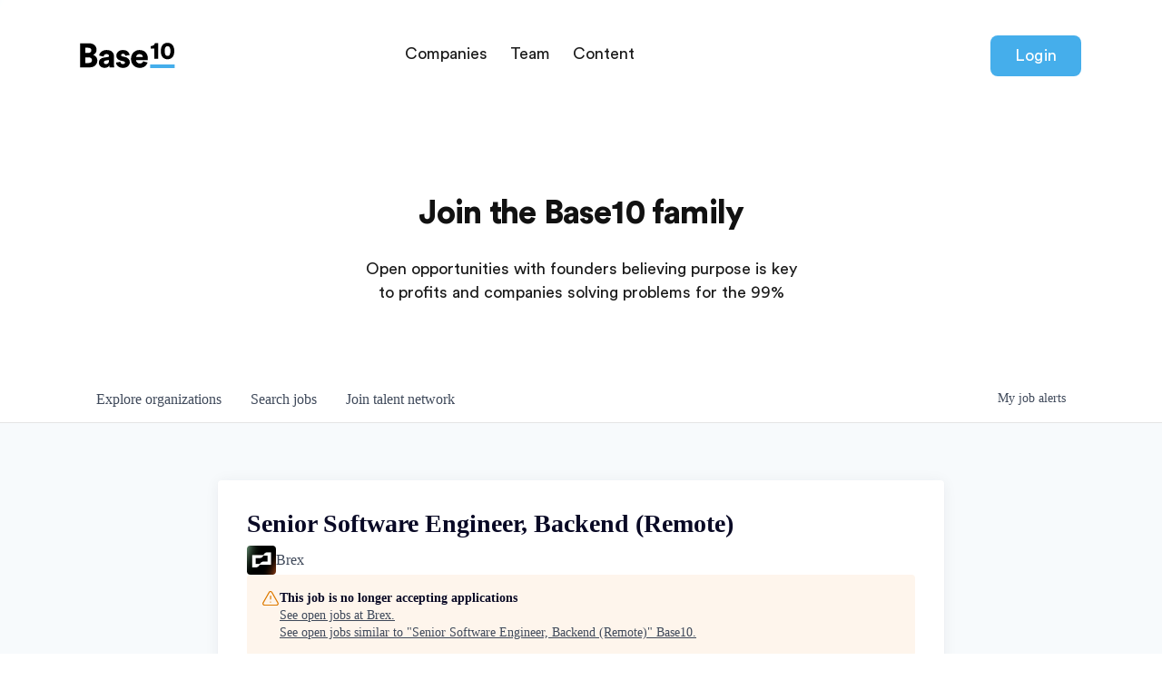

--- FILE ---
content_type: text/html; charset=utf-8
request_url: https://careers.base10.vc/companies/brex/jobs/28738607-senior-software-engineer-product-remote
body_size: 23086
content:
<!DOCTYPE html><html lang="en"><head><link rel="shortcut icon" href="https://cdn.filepicker.io/api/file/HX1I6LJHTPSkbB2hmZxZ" data-next-head=""/><title data-next-head="">Senior Software Engineer, Backend (Remote) @ Brex | Base10 Job Board</title><meta name="description" property="og:description" content="Search job openings across the Base10 network." data-next-head=""/><meta charSet="utf-8" data-next-head=""/><meta name="viewport" content="initial-scale=1.0, width=device-width" data-next-head=""/><link rel="apple-touch-icon" sizes="180x180" href="https://cdn.filepicker.io/api/file/HX1I6LJHTPSkbB2hmZxZ" data-next-head=""/><link rel="icon" type="image/png" sizes="32x32" href="https://cdn.filepicker.io/api/file/HX1I6LJHTPSkbB2hmZxZ" data-next-head=""/><link rel="icon" type="image/png" sizes="16x16" href="https://cdn.filepicker.io/api/file/HX1I6LJHTPSkbB2hmZxZ" data-next-head=""/><link rel="shortcut icon" href="https://cdn.filepicker.io/api/file/HX1I6LJHTPSkbB2hmZxZ" data-next-head=""/><meta name="url" property="og:url" content="https://careers.base10.vc" data-next-head=""/><meta name="type" property="og:type" content="website" data-next-head=""/><meta name="title" property="og:title" content="Base10 Job Board" data-next-head=""/><meta name="image" property="og:image" content="http://cdn.filepicker.io/api/file/glOCxzQR3yGO4i7ft3we" data-next-head=""/><meta name="secure_url" property="og:image:secure_url" content="https://cdn.filepicker.io/api/file/glOCxzQR3yGO4i7ft3we" data-next-head=""/><meta name="twitter:card" content="summary_large_image" data-next-head=""/><meta name="twitter:image" content="https://cdn.filepicker.io/api/file/glOCxzQR3yGO4i7ft3we" data-next-head=""/><meta name="twitter:title" content="Base10 Job Board" data-next-head=""/><meta name="twitter:description" content="Search job openings across the Base10 network." data-next-head=""/><meta name="google-site-verification" content="CQNnZQRH0dvJgCqWABp64ULhLI69C53ULhWdJemAW_w" data-next-head=""/><script>!function(){var analytics=window.analytics=window.analytics||[];if(!analytics.initialize)if(analytics.invoked)window.console&&console.error&&console.error("Segment snippet included twice.");else{analytics.invoked=!0;analytics.methods=["trackSubmit","trackClick","trackLink","trackForm","pageview","identify","reset","group","track","ready","alias","debug","page","once","off","on","addSourceMiddleware","addIntegrationMiddleware","setAnonymousId","addDestinationMiddleware"];analytics.factory=function(e){return function(){if(window.analytics.initialized)return window.analytics[e].apply(window.analytics,arguments);var i=Array.prototype.slice.call(arguments);i.unshift(e);analytics.push(i);return analytics}};for(var i=0;i<analytics.methods.length;i++){var key=analytics.methods[i];analytics[key]=analytics.factory(key)}analytics.load=function(key,i){var t=document.createElement("script");t.type="text/javascript";t.async=!0;t.src="https://an.getro.com/analytics.js/v1/" + key + "/analytics.min.js";var n=document.getElementsByTagName("script")[0];n.parentNode.insertBefore(t,n);analytics._loadOptions=i};analytics._writeKey="VKRqdgSBA3lFoZSlbeHbrzqQkLPBcP7W";;analytics.SNIPPET_VERSION="4.16.1";
analytics.load("VKRqdgSBA3lFoZSlbeHbrzqQkLPBcP7W");

}}();</script><link rel="stylesheet" href="https://cdn-customers.getro.com/base10/style.react.css??v=7d49c166ca9f24905f04271c5fbd729797522e47"/><link rel="preload" href="https://cdn.getro.com/assets/_next/static/css/b1414ae24606c043.css" as="style"/><link rel="stylesheet" href="https://cdn.getro.com/assets/_next/static/css/b1414ae24606c043.css" data-n-g=""/><noscript data-n-css=""></noscript><script defer="" nomodule="" src="https://cdn.getro.com/assets/_next/static/chunks/polyfills-42372ed130431b0a.js"></script><script id="jquery" src="https://ajax.googleapis.com/ajax/libs/jquery/3.6.0/jquery.min.js" defer="" data-nscript="beforeInteractive"></script><script src="https://cdn.getro.com/assets/_next/static/chunks/webpack-ab58b860c16628b6.js" defer=""></script><script src="https://cdn.getro.com/assets/_next/static/chunks/framework-a008f048849dfc11.js" defer=""></script><script src="https://cdn.getro.com/assets/_next/static/chunks/main-4151966bb5b4038b.js" defer=""></script><script src="https://cdn.getro.com/assets/_next/static/chunks/pages/_app-52002506ec936253.js" defer=""></script><script src="https://cdn.getro.com/assets/_next/static/chunks/a86620fd-3b4606652f1c2476.js" defer=""></script><script src="https://cdn.getro.com/assets/_next/static/chunks/8230-afd6e299f7a6ae33.js" defer=""></script><script src="https://cdn.getro.com/assets/_next/static/chunks/4000-0acb5a82151cbee6.js" defer=""></script><script src="https://cdn.getro.com/assets/_next/static/chunks/9091-5cd776e8ee5ad3a3.js" defer=""></script><script src="https://cdn.getro.com/assets/_next/static/chunks/1637-66b68fc38bc6d10a.js" defer=""></script><script src="https://cdn.getro.com/assets/_next/static/chunks/3676-4975c339fc5bc499.js" defer=""></script><script src="https://cdn.getro.com/assets/_next/static/chunks/9358-87cc633cf780c23e.js" defer=""></script><script src="https://cdn.getro.com/assets/_next/static/chunks/9117-6f216abbf55ba8cd.js" defer=""></script><script src="https://cdn.getro.com/assets/_next/static/chunks/1446-b10012f4e22f3c87.js" defer=""></script><script src="https://cdn.getro.com/assets/_next/static/chunks/5355-7de2c819d8cad6ea.js" defer=""></script><script src="https://cdn.getro.com/assets/_next/static/chunks/9582-aa7f986fdb36f43c.js" defer=""></script><script src="https://cdn.getro.com/assets/_next/static/chunks/pages/companies/%5BcompanySlug%5D/jobs/%5BjobSlug%5D-76ab4cf3f421472f.js" defer=""></script><script src="https://cdn.getro.com/assets/_next/static/wVUNz74L36J38sTj2A9V4/_buildManifest.js" defer=""></script><script src="https://cdn.getro.com/assets/_next/static/wVUNz74L36J38sTj2A9V4/_ssgManifest.js" defer=""></script><meta name="sentry-trace" content="b72da195a6f33ae5e3189be5cf239b15-1e90ac8d632601f1-0"/><meta name="baggage" content="sentry-environment=production,sentry-release=08a5512cff5c0e51019517bf0630219b287ce933,sentry-public_key=99c84790fa184cf49c16c34cd7113f75,sentry-trace_id=b72da195a6f33ae5e3189be5cf239b15,sentry-org_id=129958,sentry-sampled=false,sentry-sample_rand=0.4846574441354823,sentry-sample_rate=0.033"/><style data-styled="" data-styled-version="5.3.11">.gVRrUK{box-sizing:border-box;margin:0;min-width:0;font-family:-apple-system,BlinkMacSystemFont,'Segoe UI','Roboto','Oxygen','Ubuntu','Cantarell','Fira Sans','Droid Sans','Helvetica Neue','sans-serif';font-weight:400;font-style:normal;font-size:16px;color:#3F495A;}/*!sc*/
.fyPcag{box-sizing:border-box;margin:0;min-width:0;background-color:#F7FAFC;min-height:100vh;-webkit-flex-direction:column;-ms-flex-direction:column;flex-direction:column;-webkit-align-items:stretch;-webkit-box-align:stretch;-ms-flex-align:stretch;align-items:stretch;}/*!sc*/
.dKubqp{box-sizing:border-box;margin:0;min-width:0;}/*!sc*/
.elbZCm{box-sizing:border-box;margin:0;min-width:0;width:100%;}/*!sc*/
.dFKghv{box-sizing:border-box;margin:0;min-width:0;box-shadow:0 1px 0 0 #e5e5e5;-webkit-flex-direction:row;-ms-flex-direction:row;flex-direction:row;width:100%;background-color:#ffffff;}/*!sc*/
.byBMUo{box-sizing:border-box;margin:0;min-width:0;max-width:100%;width:100%;margin-left:auto;margin-right:auto;}/*!sc*/
@media screen and (min-width:40em){.byBMUo{width:100%;}}/*!sc*/
@media screen and (min-width:65em){.byBMUo{width:1100px;}}/*!sc*/
.fWatEX{box-sizing:border-box;margin:0;min-width:0;color:#4900FF;position:relative;-webkit-text-decoration:none;text-decoration:none;-webkit-transition:all ease 0.3s;transition:all ease 0.3s;text-transform:capitalize;-webkit-order:1;-ms-flex-order:1;order:1;padding-left:8px;padding-right:8px;padding-top:16px;padding-bottom:16px;font-size:16px;color:#3F495A;display:-webkit-box;display:-webkit-flex;display:-ms-flexbox;display:flex;-webkit-align-items:baseline;-webkit-box-align:baseline;-ms-flex-align:baseline;align-items:baseline;}/*!sc*/
@media screen and (min-width:40em){.fWatEX{text-transform:capitalize;}}/*!sc*/
@media screen and (min-width:65em){.fWatEX{text-transform:unset;}}/*!sc*/
.fWatEX span{display:none;}/*!sc*/
.fWatEX::after{content:'';position:absolute;left:0;right:0;bottom:0;height:0.125rem;background-color:#4900FF;opacity:0;-webkit-transition:opacity 0.3s;transition:opacity 0.3s;}/*!sc*/
.fWatEX:hover{color:#3F495A;}/*!sc*/
.fWatEX:active{background-color:#F7FAFC;-webkit-transform:scale(.94);-ms-transform:scale(.94);transform:scale(.94);}/*!sc*/
.fWatEX.active{font-weight:600;color:#090925;}/*!sc*/
.fWatEX.active::after{opacity:1;}/*!sc*/
@media screen and (min-width:40em){.fWatEX{padding-left:16px;padding-right:16px;}}/*!sc*/
.ekJmTQ{box-sizing:border-box;margin:0;min-width:0;display:none;}/*!sc*/
@media screen and (min-width:40em){.ekJmTQ{display:none;}}/*!sc*/
@media screen and (min-width:65em){.ekJmTQ{display:inline-block;}}/*!sc*/
.bhqgWy{box-sizing:border-box;margin:0;min-width:0;color:#4900FF;position:relative;-webkit-text-decoration:none;text-decoration:none;-webkit-transition:all ease 0.3s;transition:all ease 0.3s;text-transform:capitalize;-webkit-order:0;-ms-flex-order:0;order:0;padding-left:8px;padding-right:8px;padding-top:16px;padding-bottom:16px;font-size:16px;color:#3F495A;display:-webkit-box;display:-webkit-flex;display:-ms-flexbox;display:flex;-webkit-align-items:baseline;-webkit-box-align:baseline;-ms-flex-align:baseline;align-items:baseline;}/*!sc*/
@media screen and (min-width:40em){.bhqgWy{text-transform:capitalize;}}/*!sc*/
@media screen and (min-width:65em){.bhqgWy{text-transform:unset;}}/*!sc*/
.bhqgWy span{display:none;}/*!sc*/
.bhqgWy::after{content:'';position:absolute;left:0;right:0;bottom:0;height:0.125rem;background-color:#4900FF;opacity:0;-webkit-transition:opacity 0.3s;transition:opacity 0.3s;}/*!sc*/
.bhqgWy:hover{color:#3F495A;}/*!sc*/
.bhqgWy:active{background-color:#F7FAFC;-webkit-transform:scale(.94);-ms-transform:scale(.94);transform:scale(.94);}/*!sc*/
.bhqgWy.active{font-weight:600;color:#090925;}/*!sc*/
.bhqgWy.active::after{opacity:1;}/*!sc*/
@media screen and (min-width:40em){.bhqgWy{padding-left:16px;padding-right:16px;}}/*!sc*/
.eOYVLz{box-sizing:border-box;margin:0;min-width:0;color:#4900FF;position:relative;-webkit-text-decoration:none;text-decoration:none;-webkit-transition:all ease 0.3s;transition:all ease 0.3s;text-transform:unset;-webkit-order:2;-ms-flex-order:2;order:2;padding-left:8px;padding-right:8px;padding-top:16px;padding-bottom:16px;font-size:16px;color:#3F495A;display:-webkit-box;display:-webkit-flex;display:-ms-flexbox;display:flex;-webkit-align-items:center;-webkit-box-align:center;-ms-flex-align:center;align-items:center;}/*!sc*/
.eOYVLz span{display:none;}/*!sc*/
.eOYVLz::after{content:'';position:absolute;left:0;right:0;bottom:0;height:0.125rem;background-color:#4900FF;opacity:0;-webkit-transition:opacity 0.3s;transition:opacity 0.3s;}/*!sc*/
.eOYVLz:hover{color:#3F495A;}/*!sc*/
.eOYVLz:active{background-color:#F7FAFC;-webkit-transform:scale(.94);-ms-transform:scale(.94);transform:scale(.94);}/*!sc*/
.eOYVLz.active{font-weight:600;color:#090925;}/*!sc*/
.eOYVLz.active::after{opacity:1;}/*!sc*/
@media screen and (min-width:40em){.eOYVLz{padding-left:16px;padding-right:16px;}}/*!sc*/
.jQZwAb{box-sizing:border-box;margin:0;min-width:0;display:inline-block;}/*!sc*/
@media screen and (min-width:40em){.jQZwAb{display:inline-block;}}/*!sc*/
@media screen and (min-width:65em){.jQZwAb{display:none;}}/*!sc*/
.ioCEHO{box-sizing:border-box;margin:0;min-width:0;margin-left:auto;margin-right:16px;text-align:left;-webkit-flex-direction:column;-ms-flex-direction:column;flex-direction:column;-webkit-order:9999;-ms-flex-order:9999;order:9999;}/*!sc*/
@media screen and (min-width:40em){.ioCEHO{margin-right:16px;}}/*!sc*/
@media screen and (min-width:65em){.ioCEHO{margin-right:0;}}/*!sc*/
.iJaGyT{box-sizing:border-box;margin:0;min-width:0;position:relative;cursor:pointer;-webkit-transition:all ease 0.3s;transition:all ease 0.3s;border-radius:4px;font-size:16px;font-weight:500;display:-webkit-box;display:-webkit-flex;display:-ms-flexbox;display:flex;-webkit-tap-highlight-color:transparent;-webkit-align-items:center;-webkit-box-align:center;-ms-flex-align:center;align-items:center;font-family:-apple-system,BlinkMacSystemFont,'Segoe UI','Roboto','Oxygen','Ubuntu','Cantarell','Fira Sans','Droid Sans','Helvetica Neue','sans-serif';color:#3F495A;background-color:#FFFFFF;border-style:solid;border-color:#A3B1C2;border-width:1px;border:none;border-color:transparent;width:small;height:small;margin-top:8px;padding:8px 16px;padding-right:0;-webkit-align-self:center;-ms-flex-item-align:center;align-self:center;font-size:14px;}/*!sc*/
.iJaGyT:active{-webkit-transform:scale(.94);-ms-transform:scale(.94);transform:scale(.94);box-shadow:inset 0px 1.875px 1.875px rgba(0,0,0,0.12);}/*!sc*/
.iJaGyT:disabled{color:#A3B1C2;}/*!sc*/
.iJaGyT:hover{background-color:#F7FAFC;}/*!sc*/
.iJaGyT [role="progressbar"] > div > div{border-color:rgba(63,73,90,0.2);border-top-color:#090925;}/*!sc*/
@media screen and (min-width:40em){.iJaGyT{border-color:#A3B1C2;}}/*!sc*/
@media screen and (min-width:40em){.iJaGyT{padding-right:16px;}}/*!sc*/
.jUfIjB{box-sizing:border-box;margin:0;min-width:0;display:none;}/*!sc*/
@media screen and (min-width:40em){.jUfIjB{display:block;}}/*!sc*/
.iqghoL{box-sizing:border-box;margin:0;min-width:0;margin-left:auto !important;margin-right:auto !important;box-sizing:border-box;max-width:100%;position:static;z-index:1;margin-left:auto;margin-right:auto;width:100%;padding-top:0;padding-left:16px;padding-right:16px;padding-bottom:64px;}/*!sc*/
@media screen and (min-width:40em){.iqghoL{width:100%;}}/*!sc*/
@media screen and (min-width:65em){.iqghoL{width:1132px;}}/*!sc*/
.ebGWQq{box-sizing:border-box;margin:0;min-width:0;-webkit-box-pack:justify;-webkit-justify-content:space-between;-ms-flex-pack:justify;justify-content:space-between;margin-bottom:24px;-webkit-flex-direction:column;-ms-flex-direction:column;flex-direction:column;width:100%;}/*!sc*/
@media screen and (min-width:40em){.ebGWQq{-webkit-flex-direction:row;-ms-flex-direction:row;flex-direction:row;}}/*!sc*/
@media screen and (min-width:65em){.ebGWQq{-webkit-flex-direction:row;-ms-flex-direction:row;flex-direction:row;}}/*!sc*/
.dsHaKT{box-sizing:border-box;margin:0;min-width:0;gap:24px;-webkit-flex-direction:column;-ms-flex-direction:column;flex-direction:column;width:100%;}/*!sc*/
.iaKmHE{box-sizing:border-box;margin:0;min-width:0;font-size:28px;margin-bottom:8px;color:#090925;}/*!sc*/
.iKYCNv{box-sizing:border-box;margin:0;min-width:0;-webkit-column-gap:8px;column-gap:8px;cursor:pointer;-webkit-align-items:center;-webkit-box-align:center;-ms-flex-align:center;align-items:center;}/*!sc*/
.iKYCNv color{main:#3F495A;dark:#090925;subtle:#67738B;placeholder:#8797AB;link:#3F495A;link-accent:#4900FF;error:#D90218;}/*!sc*/
.hRzXmX{box-sizing:border-box;margin:0;min-width:0;width:32px;}/*!sc*/
.ijjZxr{box-sizing:border-box;margin:0;min-width:0;margin-bottom:16px;}/*!sc*/
.kGAAEy{box-sizing:border-box;margin:0;min-width:0;-webkit-flex-direction:column;-ms-flex-direction:column;flex-direction:column;gap:8px;}/*!sc*/
.dkjSzf{box-sizing:border-box;margin:0;min-width:0;font-weight:600;font-size:14px;color:#090925;}/*!sc*/
.eRlSKr{box-sizing:border-box;margin:0;min-width:0;color:#3F495A!important;font-weight:500;}/*!sc*/
.lhPfhV{box-sizing:border-box;margin:0;min-width:0;-webkit-column-gap:8px;column-gap:8px;-webkit-box-pack:justify;-webkit-justify-content:space-between;-ms-flex-pack:justify;justify-content:space-between;}/*!sc*/
.hQNFTd{box-sizing:border-box;margin:0;min-width:0;row-gap:8px;-webkit-flex-direction:column;-ms-flex-direction:column;flex-direction:column;}/*!sc*/
.fLzXDu{box-sizing:border-box;margin:0;min-width:0;font-size:14px;color:#67738B;}/*!sc*/
.crBMPy{box-sizing:border-box;margin:0;min-width:0;margin-top:40px;}/*!sc*/
.crBMPy li:not(:last-child){margin-bottom:8px;}/*!sc*/
.crBMPy p,.crBMPy span,.crBMPy div,.crBMPy li,.crBMPy ol,.crBMPy ul{color:#3F495A;font-size:16px!important;line-height:140%!important;margin:0 auto 16px;}/*!sc*/
.crBMPy h1,.crBMPy h2,.crBMPy h3,.crBMPy h4,.crBMPy h5,.crBMPy h6{color:#090925;}/*!sc*/
.crBMPy h4,.crBMPy h5,.crBMPy h6{font-size:16px;margin:0 auto 16px;}/*!sc*/
.crBMPy h1:not(:first-child){font-size:24px;margin:48px auto 16px;}/*!sc*/
.crBMPy h2:not(:first-child){font-size:20px;margin:32px auto 16px;}/*!sc*/
.crBMPy h3:not(:first-child){font-size:18px;margin:24px auto 16px;}/*!sc*/
.crBMPy ul{padding:0 0 0 32px;}/*!sc*/
.crBMPy a{color:#3F495A !important;}/*!sc*/
.iIGtVd{box-sizing:border-box;margin:0;min-width:0;max-width:600px;margin:0 auto;}/*!sc*/
.friAmK{box-sizing:border-box;margin:0;min-width:0;padding-bottom:40px;margin-top:40px;}/*!sc*/
.bOyPTM{box-sizing:border-box;margin:0;min-width:0;gap:40px;margin-top:40px;-webkit-align-items:center;-webkit-box-align:center;-ms-flex-align:center;align-items:center;-webkit-box-pack:justify;-webkit-justify-content:space-between;-ms-flex-pack:justify;justify-content:space-between;-webkit-flex-direction:column;-ms-flex-direction:column;flex-direction:column;}/*!sc*/
@media screen and (min-width:40em){.bOyPTM{-webkit-flex-direction:row;-ms-flex-direction:row;flex-direction:row;}}/*!sc*/
.kkTXM{box-sizing:border-box;margin:0;min-width:0;-webkit-text-decoration-line:underline;text-decoration-line:underline;cursor:pointer;display:block;text-align:center;color:#3F495A !important;font-size:14px;line-height:22px;}/*!sc*/
.fIUOoG{box-sizing:border-box;margin:0;min-width:0;justify-self:flex-end;margin-top:auto;-webkit-flex-direction:row;-ms-flex-direction:row;flex-direction:row;width:100%;background-color:transparent;padding-top:32px;padding-bottom:32px;}/*!sc*/
.Jizzq{box-sizing:border-box;margin:0;min-width:0;width:100%;margin-left:auto;margin-right:auto;-webkit-flex-direction:column;-ms-flex-direction:column;flex-direction:column;text-align:center;}/*!sc*/
@media screen and (min-width:40em){.Jizzq{width:1100px;}}/*!sc*/
.fONCsf{box-sizing:border-box;margin:0;min-width:0;color:#4900FF;-webkit-align-self:center;-ms-flex-item-align:center;align-self:center;margin-bottom:16px;color:#090925;width:120px;}/*!sc*/
.bfORaf{box-sizing:border-box;margin:0;min-width:0;color:currentColor;width:100%;height:auto;}/*!sc*/
.gkPOSa{box-sizing:border-box;margin:0;min-width:0;-webkit-flex-direction:row;-ms-flex-direction:row;flex-direction:row;-webkit-box-pack:center;-webkit-justify-content:center;-ms-flex-pack:center;justify-content:center;-webkit-flex-wrap:wrap;-ms-flex-wrap:wrap;flex-wrap:wrap;}/*!sc*/
.hDtUlk{box-sizing:border-box;margin:0;min-width:0;-webkit-appearance:none;-moz-appearance:none;appearance:none;display:inline-block;text-align:center;line-height:inherit;-webkit-text-decoration:none;text-decoration:none;font-size:inherit;padding-left:16px;padding-right:16px;padding-top:8px;padding-bottom:8px;color:#ffffff;background-color:#4900FF;border:none;border-radius:4px;padding-left:8px;padding-right:8px;font-size:16px;position:relative;z-index:2;cursor:pointer;-webkit-transition:all ease 0.3s;transition:all ease 0.3s;border-radius:4px;font-weight:500;display:-webkit-box;display:-webkit-flex;display:-ms-flexbox;display:flex;-webkit-tap-highlight-color:transparent;-webkit-align-items:center;-webkit-box-align:center;-ms-flex-align:center;align-items:center;font-family:-apple-system,BlinkMacSystemFont,'Segoe UI','Roboto','Oxygen','Ubuntu','Cantarell','Fira Sans','Droid Sans','Helvetica Neue','sans-serif';color:#3F495A;background-color:transparent;border-style:solid;border-color:#A3B1C2;border-width:1px;border:none;-webkit-box-pack:unset;-webkit-justify-content:unset;-ms-flex-pack:unset;justify-content:unset;-webkit-text-decoration:none;text-decoration:none;white-space:nowrap;margin-right:16px;padding:0;color:#67738B;padding-top:4px;padding-bottom:4px;font-size:12px;}/*!sc*/
.hDtUlk:active{-webkit-transform:scale(.94);-ms-transform:scale(.94);transform:scale(.94);box-shadow:inset 0px 1.875px 1.875px rgba(0,0,0,0.12);}/*!sc*/
.hDtUlk:disabled{color:#A3B1C2;}/*!sc*/
.hDtUlk:hover{-webkit-text-decoration:underline;text-decoration:underline;}/*!sc*/
.hDtUlk [role="progressbar"] > div > div{border-color:rgba(63,73,90,0.2);border-top-color:#090925;}/*!sc*/
data-styled.g1[id="sc-aXZVg"]{content:"gVRrUK,fyPcag,dKubqp,elbZCm,dFKghv,byBMUo,fWatEX,ekJmTQ,bhqgWy,eOYVLz,jQZwAb,ioCEHO,iJaGyT,jUfIjB,iqghoL,ebGWQq,dsHaKT,iaKmHE,iKYCNv,hRzXmX,ijjZxr,kGAAEy,dkjSzf,eRlSKr,lhPfhV,hQNFTd,fLzXDu,crBMPy,iIGtVd,friAmK,bOyPTM,kkTXM,fIUOoG,Jizzq,fONCsf,bfORaf,gkPOSa,hDtUlk,"}/*!sc*/
.fteAEG{display:-webkit-box;display:-webkit-flex;display:-ms-flexbox;display:flex;}/*!sc*/
data-styled.g2[id="sc-gEvEer"]{content:"fteAEG,"}/*!sc*/
.flWBVF{box-sizing:border-box;margin:0;min-width:0;container-type:inline-size;container-name:hero;}/*!sc*/
.krJfbA{box-sizing:border-box;margin:0;min-width:0;position:relative;background-size:cover;background-position:center center;text-align:center;padding-top:32px;padding-bottom:32px;color:#090925;}/*!sc*/
@media (min-width:480px){.krJfbA{padding:calc(10 * 0.5rem) 0;}}/*!sc*/
.krJfbA::before{content:'';position:absolute;left:0;right:0;top:0;bottom:0;background-color:#FFFFFF;z-index:2;}/*!sc*/
.cmDbPT{box-sizing:border-box;margin:0;min-width:0;margin-left:auto !important;margin-right:auto !important;box-sizing:border-box;max-width:100%;position:relative;z-index:3;margin-left:auto;margin-right:auto;width:100%;padding-top:0;padding-left:16px;padding-right:16px;}/*!sc*/
@media screen and (min-width:40em){.cmDbPT{width:100%;}}/*!sc*/
@media screen and (min-width:65em){.cmDbPT{width:1132px;}}/*!sc*/
.bsENgY{box-sizing:border-box;margin:0;min-width:0;max-width:900px;position:relative;text-align:center;font-size:18px;font-weight:500;font-family:inherit;margin-left:auto;margin-right:auto;margin-top:0;margin-bottom:0;color:inherit;}/*!sc*/
@media screen and (min-width:40em){.bsENgY{font-size:32px;}}/*!sc*/
.pKjCT{box-sizing:border-box;margin:0;min-width:0;position:relative;font-weight:300;font-style:italic;color:inherit;font-size:16px;margin-top:16px;margin-left:auto;margin-right:auto;margin-bottom:0;}/*!sc*/
.pKjCT:first-child{margin-top:0;}/*!sc*/
@media screen and (min-width:40em){.pKjCT{font-size:18px;}}/*!sc*/
.gwmNXr{box-sizing:border-box;margin:0;min-width:0;}/*!sc*/
.eBWkFz{box-sizing:border-box;margin:0;min-width:0;padding:32px;box-shadow:0px 1px 2px 0px rgba(27,36,50,0.04),0px 1px 16px 0px rgba(27,36,50,0.06);border-radius:4px;background-color:#FFFFFF;margin-left:auto;margin-right:auto;width:100%;-webkit-flex-direction:column;-ms-flex-direction:column;flex-direction:column;padding-left:16px;padding-right:16px;margin-top:64px;max-width:800px;margin-left:auto;margin-right:auto;}/*!sc*/
@media screen and (min-width:40em){.eBWkFz{padding-left:32px;padding-right:32px;}}/*!sc*/
.jBogQf{box-sizing:border-box;margin:0;min-width:0;position:relative;width:100%;-webkit-align-items:start;-webkit-box-align:start;-ms-flex-align:start;align-items:start;}/*!sc*/
.ddKpAl{box-sizing:border-box;margin:0;min-width:0;-webkit-flex:1 1;-ms-flex:1 1;flex:1 1;}/*!sc*/
.VWXkL{box-sizing:border-box;margin:0;min-width:0;position:relative;font-weight:500;color:#3F495A;height:100%;width:100%;border-radius:4px;}/*!sc*/
.cVYRew{box-sizing:border-box;margin:0;min-width:0;max-width:100%;height:auto;border-radius:4px;overflow:hidden;object-fit:contain;width:100%;height:100%;}/*!sc*/
.hPknKP{box-sizing:border-box;margin:0;min-width:0;background-color:#FEF5EC;text-align:left;-webkit-align-items:flex-start;-webkit-box-align:flex-start;-ms-flex-align:flex-start;align-items:flex-start;-webkit-flex:0 0 auto;-ms-flex:0 0 auto;flex:0 0 auto;padding:16px;border-radius:4px;line-height:1.4;gap:16px;}/*!sc*/
.jDfdPi{box-sizing:border-box;margin:0;min-width:0;height:20px;width:20px;}/*!sc*/
.kgAlEH{box-sizing:border-box;margin:0;min-width:0;color:#DE7B02;-webkit-align-items:center;-webkit-box-align:center;-ms-flex-align:center;align-items:center;-webkit-flex:0 0 auto;-ms-flex:0 0 auto;flex:0 0 auto;}/*!sc*/
.cYMjnh{box-sizing:border-box;margin:0;min-width:0;font-weight:500;font-size:14px;color:#3F495A;}/*!sc*/
.exMvxQ{box-sizing:border-box;margin:0;min-width:0;-webkit-text-decoration:none;text-decoration:none;color:currentColor;width:100%;height:auto;}/*!sc*/
data-styled.g3[id="sc-eqUAAy"]{content:"flWBVF,krJfbA,cmDbPT,bsENgY,pKjCT,gwmNXr,eBWkFz,jBogQf,ddKpAl,VWXkL,cVYRew,hPknKP,jDfdPi,kgAlEH,cYMjnh,exMvxQ,"}/*!sc*/
.gQycbC{display:-webkit-box;display:-webkit-flex;display:-ms-flexbox;display:flex;}/*!sc*/
data-styled.g4[id="sc-fqkvVR"]{content:"gQycbC,"}/*!sc*/
</style></head><body id="main-wrapper" class="custom-design-base10"><div id="root"></div><div id="__next"><div class="sc-aXZVg gVRrUK"><div class="" style="position:fixed;top:0;left:0;height:2px;background:transparent;z-index:99999999999;width:100%"><div class="" style="height:100%;background:#4900FF;transition:all 500ms ease;width:0%"><div style="box-shadow:0 0 10px #4900FF, 0 0 10px #4900FF;width:5%;opacity:1;position:absolute;height:100%;transition:all 500ms ease;transform:rotate(3deg) translate(0px, -4px);left:-10rem"></div></div></div><div id="wlc-main" class="sc-aXZVg sc-gEvEer fyPcag fteAEG network-container"><div data-testid="custom-header" id="base10-custom-header" class="sc-aXZVg dKubqp base10-custom-part"><div class="cd-wrapper">
  <header class="header">
    <nav class="header__nav">
      <div class="header__nav--container">
        <div class="header__logo">
          <a href="https://base10.vc/">
            <svg class="header__logo--image" width="119" height="28" xmlns="http://www.w3.org/2000/svg">
              <g fill="none" fill-rule="evenodd">
                <path class="logo__base" d="M.24.73h9.893c5.227 0 8.251 3.025 8.251 7.094 0 2.725-1.717 4.965-3.883 5.675 2.39.56 4.704 2.762 4.704 6.197 0 4.33-3.285 7.504-8.288 7.504H.24V.73zm5.75 10.603H9.2c2.053 0 3.397-1.082 3.397-2.874 0-1.718-1.157-2.838-3.472-2.838H5.99v5.712zm0 11.051h3.695c2.278 0 3.659-1.195 3.659-3.099 0-1.829-1.344-3.098-3.659-3.098H5.99v6.197zm14.874-.299c0-3.285 2.427-5.152 5.488-5.6l4.368-.672c1.008-.149 1.344-.634 1.344-1.269 0-1.083-.933-2.016-2.725-2.016-1.979 0-3.062 1.344-3.174 2.725l-4.928-1.008c.224-2.65 2.688-6.16 8.139-6.16 6.01 0 8.213 3.36 8.213 7.168v9.072c0 1.456.187 2.688.224 2.875H32.7c-.038-.15-.187-.821-.187-2.09-.97 1.567-2.763 2.613-5.227 2.613-4.069 0-6.421-2.688-6.421-5.638zm7.803 1.531c1.68 0 3.397-.821 3.397-3.696v-.821l-3.51.56c-1.194.186-2.09.746-2.09 2.053 0 .97.635 1.904 2.203 1.904zm11.104-1.68l4.816-.859c.074 1.27.97 2.502 2.912 2.502 1.456 0 2.165-.784 2.165-1.606 0-.672-.448-1.232-1.83-1.53l-2.127-.486c-3.958-.858-5.526-3.098-5.526-5.712 0-3.397 2.987-6.16 7.131-6.16 5.376 0 7.243 3.36 7.43 5.526l-4.705.858c-.149-1.232-.933-2.277-2.65-2.277-1.083 0-2.016.635-2.016 1.605 0 .784.634 1.232 1.456 1.382l2.464.485c3.845.784 5.712 3.099 5.712 5.824 0 3.173-2.427 6.272-7.392 6.272-5.824 0-7.691-3.77-7.84-5.824zm22.154-6.235h7.43c-.075-1.418-1.046-3.136-3.734-3.136-2.389 0-3.584 1.755-3.696 3.136zm7.84 4.816l4.742 1.344c-.896 3.211-3.846 5.899-8.55 5.899-5.114 0-9.669-3.659-9.669-9.893 0-5.974 4.443-9.782 9.259-9.782 5.749 0 9.296 3.547 9.296 9.52 0 .784-.075 1.643-.112 1.755H61.813c.112 2.09 2.016 3.584 4.219 3.584 2.053 0 3.21-.97 3.733-2.427z" fill="black"></path>
                <path class="logo__10" d="M86.293 17.867h-4.186V6.613h-4.134v-2.8C80.56 3.787 82.4 2.32 82.693.56h3.6v17.307zm7.094-8.64c0 1.386.16 2.746.64 3.76.48.96 1.253 1.6 2.533 1.6 1.307 0 2.053-.64 2.533-1.6.507-1.014.667-2.374.667-3.76 0-1.387-.16-2.747-.667-3.76-.48-.96-1.226-1.6-2.533-1.6-1.28 0-2.053.64-2.533 1.6-.48 1.013-.64 2.373-.64 3.76zm-4.214 0c0-2.134.32-4.294 1.52-6.107C91.84 1.387 93.76.16 96.56.16c2.827 0 4.747 1.227 5.893 2.96 1.2 1.813 1.52 3.973 1.52 6.107 0 2.133-.32 4.293-1.52 6.106-1.146 1.707-3.066 2.96-5.893 2.96-2.8 0-4.72-1.253-5.867-2.96-1.2-1.813-1.52-3.973-1.52-6.106z" fill="black"></path>
                <path class="logo__line" d="M79.4 26h23" stroke="#45AEEB" stroke-width="4" stroke-linecap="square"></path>
              </g>
            </svg>
          </a>
        </div>
        <div class="header__toggle">
          <div class="header__toggle--wrapper">
            <div class="header__toggle--button">
              <span class="header__toggle--bar"></span>
              <span class="header__toggle--bar"></span>
            </div>
          </div>
        </div>
        <div class="mobile__menu">
          <div class="mobile__menu__list">
            <a class="mobile__menu__list--item" href="https://base10.vc/companies/">Companies</a>
            <a class="mobile__menu__list--item" href="https://base10.vc/team/">Team</a>
            <a class="mobile__menu__list--item" href="https://base10.vc/content/">Content</a>
          </div>
        </div>
        <div class="header__menu">
          <div class="header__menu--wrapper">
            <ul class="header__menu--list">
              <li class="header__menu--item">
                <a class="header__link" href="https://base10.vc/companies/">Companies</a>
              </li>
              <li class="header__menu--item">
                <a class="header__link" href="https://base10.vc/team/">Team</a>
              </li>
              <li class="header__menu--item">
                <a class="header__link" href="https://base10.vc/content/">Content</a>
              </li>
            </ul>
            <a href="https://portal.base10.vc/" class="header__menu--login">
              <button>Login</button>
            </a>
          </div>
        </div>
      </div>
    </nav>
  </header>
</div>

</div><div width="1" class="sc-aXZVg elbZCm"><div class="sc-eqUAAy flWBVF job-board-hero"><div data-testid="default-hero" color="text.dark" class="sc-eqUAAy krJfbA network-hero"><div width="1,1,1132px" class="sc-eqUAAy cmDbPT container custom-design-base10" data-testid="container"><h2 class="sc-eqUAAy bsENgY job-tagline" data-testid="tagline" font-size="3,32px" font-weight="medium" font-family="inherit" color="inherit">Join the Base10 family</h2><div data-testid="subtitle" class="sc-eqUAAy pKjCT subtitle" font-weight="default" font-style="italic" color="inherit" font-size="2,3"><span class="sc-eqUAAy gwmNXr">Open opportunities with founders believing purpose is key <br>to profits and companies solving problems for the 99%</span></div></div></div></div><div id="content"><div data-testid="navbar" width="1" class="sc-aXZVg sc-gEvEer dFKghv fteAEG"><div width="1,1,1100px" class="sc-aXZVg sc-gEvEer byBMUo fteAEG"><a href="/jobs" class="sc-aXZVg fWatEX theme_only " font-size="2" color="text.main" display="flex"><div display="none,none,inline-block" class="sc-aXZVg ekJmTQ">Search </div>jobs</a><a href="/companies" class="sc-aXZVg bhqgWy theme_only " font-size="2" color="text.main" display="flex"><div display="none,none,inline-block" class="sc-aXZVg ekJmTQ">Explore </div>organizations</a><a href="/talent-network" class="sc-aXZVg eOYVLz theme_only " font-size="2" color="text.main" display="flex"><div display="none,none,inline-block" class="sc-aXZVg ekJmTQ">Join talent network</div><div display="inline-block,inline-block,none" class="sc-aXZVg jQZwAb">Talent</div></a><div order="9999" class="sc-aXZVg sc-gEvEer ioCEHO fteAEG"><div class="sc-aXZVg sc-gEvEer iJaGyT fteAEG theme_only" data-testid="my-job-alerts-button" font-size="14px">My <span class="sc-aXZVg jUfIjB">job </span>alerts</div></div></div></div><div width="1,1,1132px" data-testid="container" class="sc-aXZVg iqghoL"><script data-testid="job-ldjson" type="application/ld+json" async="">{"@context":"https://schema.org/","@type":"JobPosting","title":"Senior Software Engineer, Backend (Remote)","description":"<div> <p><strong>Why join us</strong></p> <p><span>Brex empowers the next generation of businesses with an integrated corporate card and spend management software. We make it easy for our customers to manage every aspect of spending and empower their employees to make better financial decisions from anywhere they live or work. Brex proudly serves tens of thousands of growing businesses, from early-stage startups to enterprise leaders.</span></p> <p><span>Working at Brex allows you to push your limits, challenge the status quo, and collaborate with some of the brightest minds in the industry. We’re committed to building a diverse team and inclusive culture and believe your potential should only be limited by how big you can dream. We make this a reality by empowering you with the tools, resources, and support you need to grow your career.</span></p> </div><p><strong>Engineering at Brex</strong></p><p><span>The Engineering team includes Data, IT, Security, and Software, and is responsible for building innovative products and infrastructure for Brex and our customers. We believe that engineers should accelerate the business through technology, and collaborate across multiple teams to accomplish that.</span></p><p><span>Teams are autonomous, value inclusivity, eager to learn, teach and constantly improve how things work. The software we build today is the foundation for dozens of Brex systems in the future, so engineers have a strong sense of ownership and accountability and take pride in their craft.</span></p><p><strong>What you’ll do</strong></p><p><span>We’re looking for folks with an interest in building products and tools, comfortable in dealing with lots of moving pieces. You’ll be building customer-facing products that will drive direct business impact and shape our long-term technical vision with a high-quality bar. You’ll have the opportunity to learn and push the frontier of providing the best financial software experience to help companies grow. You’ll be encouraged to be metric and data-driven and to think creatively to help Brex scale and prepare for the new markets we are about to enter.</span></p><p><strong>Responsibilities</strong></p><ul> <li><span>Design and build strong, resilient, and robust APIs, libraries, and tools to power Brex engineers and operations</span></li> <li><span>Own functionality and scalability features by taking responsibility from inception to deployment.</span></li> <li><span>Be responsible for full software development lifecycle - design, development, testing, operating in production</span></li> <li><span>Uphold our high engineering standards and bring consistency to the codebases, infrastructure, and processes you will encounter.</span></li> <li><span>Serve as technical lead, contributing to and directing the execution of complex projects with other engineers</span></li> <li><span>Mentor software engineers and set the standard for the next generation of Brex engineers</span></li> <li><span>Proactively identify and prioritize improvements to the team’s processes, codebases and best practices</span></li> </ul><p><strong>Requirements</strong></p><ul> <li><span>4+ years of experience in a software engineering role or equivalent experience</span></li> <li><span>Experience creating libraries and tools for engineers and operations</span></li> <li><span>Experience building and designing scalable backend systems</span></li> <li><span>Experience working with SQL or NoSQL databases</span></li> <li><span>Familiarity with software engineering development cycles</span></li> <li><span>Experience working with backend programming languages (Java, Kotlin, Python)</span></li> <li><span>Ability to hold yourself and the team to high standards</span></li> <li><span>Strong communication (written and verbal) and interpersonal skills</span></li> <li><span>Ability to provide in-depth evaluation of multiple technical directions and determine tradeoffs of each</span></li> <li><span>Strong propensity to make data-driven decisions on technical architecture and project prioritization</span></li> <li>English proficiency/fluency (written and speaking). <strong>Note: </strong>Interviews will be conducted in English.</li> <li> </li> </ul><p><strong>Bonus points</strong></p><ul> <li><span>Experience collaborating with experts in product, design, and operations.</span></li> <li><span>Familiarity with functional programming languages</span></li> <li><span>Experience driving initiatives at a broader level across an organization or company</span></li> <li><span>Strong writing skills</span></li> <li><span>Proactive approach</span></li> </ul><p><strong>Location</strong></p><ul><li><span>Must be working in Mexico at the start of role.</span></li></ul><div><p><em>Please be aware, job-seekers may be at risk of targeting by malicious actors looking for personal data. Brex recruiters will only reach out via LinkedIn or email with a <a href=\"http://brex.com/\" target=\"_blank\">brex.com</a> domain. Any outreach claiming to be from Brex via other sources should be ignored.</em></p></div>","datePosted":"2023-08-15T13:08:45.764Z","validThrough":"2023-12-11","employmentType":[],"hiringOrganization":{"@type":"Organization","name":"Brex","description":"Brex is a financial technology company that is revolutionizing the way businesses manage their financial operations. By offering a comprehensive platform that seamlessly integrates financial services into existing software applications, Brex empowers employees to make informed financial decisions that drive business growth and success. With a focus on innovation and user-centric design, Brex is helping companies navigate the complexities of the modern business landscape and unlock their full potential.","numberOfEmployees":1524,"address":[{"address":{"@type":"PostalAddress","addressLocality":"San Francisco, CA, USA"}},{"address":{"@type":"PostalAddress","addressLocality":"draper, ut, usa"}}],"sameAs":"https://brex.com","url":"https://brex.com","logo":"https://cdn.getro.com/companies/e57a6b73-e703-5da6-ab4e-9c96279957f1","keywords":"Finance, Finance, Fintech, Professional Services"},"jobLocation":{"@type":"Place","address":{"@type":"PostalAddress","addressLocality":"Mexico"}},"baseSalary":{"@type":"MonetaryAmount","currency":null,"value":{"@type":"QuantitativeValue","minValue":null,"maxValue":null,"unitText":"PERIOD_NOT_DEFINED"}}}</script><div width="100%" data-testid="edit-box" class="sc-eqUAAy eBWkFz"><div data-testid="content" width="1" class="sc-eqUAAy sc-fqkvVR jBogQf gQycbC"><div class="sc-eqUAAy ddKpAl"><div width="100%" class="sc-aXZVg sc-gEvEer ebGWQq fteAEG"><div width="100%" class="sc-aXZVg sc-gEvEer dsHaKT fteAEG"><div width="100%" class="sc-aXZVg elbZCm"><h2 font-size="28px" color="text.dark" class="sc-aXZVg iaKmHE">Senior Software Engineer, Backend (Remote)</h2><div color="text" class="sc-aXZVg sc-gEvEer iKYCNv fteAEG"><div width="32" class="sc-aXZVg hRzXmX"><div data-testid="profile-picture" class="sc-eqUAAy sc-fqkvVR VWXkL gQycbC"><img data-testid="image" src="https://cdn.getro.com/companies/e57a6b73-e703-5da6-ab4e-9c96279957f1" alt="Brex" class="sc-eqUAAy cVYRew"/></div></div><p class="sc-aXZVg dKubqp">Brex</p></div></div><div class="sc-aXZVg ijjZxr"><div class="sc-eqUAAy sc-fqkvVR hPknKP gQycbC"><div color="warning" class="sc-eqUAAy sc-fqkvVR kgAlEH gQycbC"><svg xmlns="http://www.w3.org/2000/svg" width="20px" height="20px" viewBox="0 0 24 24" fill="none" stroke="currentColor" stroke-width="1.5" stroke-linecap="round" stroke-linejoin="round" class="sc-eqUAAy jDfdPi sc-eqUAAy jDfdPi" aria-hidden="true" data-testid="icon-warning"><path d="m21.73 18-8-14a2 2 0 0 0-3.48 0l-8 14A2 2 0 0 0 4 21h16a2 2 0 0 0 1.73-3Z"></path><line x1="12" x2="12" y1="9" y2="13"></line><line x1="12" x2="12.01" y1="17" y2="17"></line></svg></div><div color="text.main" class="sc-eqUAAy cYMjnh"><div class="sc-aXZVg sc-gEvEer kGAAEy fteAEG"><P font-weight="600" font-size="14px" color="text.dark" class="sc-aXZVg dkjSzf">This job is no longer accepting applications</P><a href="/companies/brex#content" class="sc-aXZVg eRlSKr">See open jobs at <!-- -->Brex<!-- -->.</a><a href="/jobs?q=Senior%20Software%20Engineer,%20Backend%20(Remote)" class="sc-aXZVg eRlSKr">See open jobs similar to &quot;<!-- -->Senior Software Engineer, Backend (Remote)<!-- -->&quot; <!-- -->Base10<!-- -->.</a></div></div></div></div><div class="sc-aXZVg sc-gEvEer lhPfhV fteAEG"><div class="sc-aXZVg sc-gEvEer hQNFTd fteAEG"><div class="sc-aXZVg dKubqp">Software Engineering<!-- --> <!-- --> </div><div class="sc-aXZVg dKubqp">Mexico</div><div font-size="14px" color="text.subtle" class="sc-aXZVg fLzXDu">Posted<!-- --> <!-- -->6+ months ago</div></div></div></div></div><div class="sc-aXZVg crBMPy"><div data-testid="careerPage"><div> <p><strong>Why join us</strong></p> <p><span>Brex empowers the next generation of businesses with an integrated corporate card and spend management software. We make it easy for our customers to manage every aspect of spending and empower their employees to make better financial decisions from anywhere they live or work. Brex proudly serves tens of thousands of growing businesses, from early-stage startups to enterprise leaders.</span></p> <p><span>Working at Brex allows you to push your limits, challenge the status quo, and collaborate with some of the brightest minds in the industry. We’re committed to building a diverse team and inclusive culture and believe your potential should only be limited by how big you can dream. We make this a reality by empowering you with the tools, resources, and support you need to grow your career.</span></p> </div><p><strong>Engineering at Brex</strong></p><p><span>The Engineering team includes Data, IT, Security, and Software, and is responsible for building innovative products and infrastructure for Brex and our customers. We believe that engineers should accelerate the business through technology, and collaborate across multiple teams to accomplish that.</span></p><p><span>Teams are autonomous, value inclusivity, eager to learn, teach and constantly improve how things work. The software we build today is the foundation for dozens of Brex systems in the future, so engineers have a strong sense of ownership and accountability and take pride in their craft.</span></p><p><strong>What you’ll do</strong></p><p><span>We’re looking for folks with an interest in building products and tools, comfortable in dealing with lots of moving pieces. You’ll be building customer-facing products that will drive direct business impact and shape our long-term technical vision with a high-quality bar. You’ll have the opportunity to learn and push the frontier of providing the best financial software experience to help companies grow. You’ll be encouraged to be metric and data-driven and to think creatively to help Brex scale and prepare for the new markets we are about to enter.</span></p><p><strong>Responsibilities</strong></p><ul> <li><span>Design and build strong, resilient, and robust APIs, libraries, and tools to power Brex engineers and operations</span></li> <li><span>Own functionality and scalability features by taking responsibility from inception to deployment.</span></li> <li><span>Be responsible for full software development lifecycle - design, development, testing, operating in production</span></li> <li><span>Uphold our high engineering standards and bring consistency to the codebases, infrastructure, and processes you will encounter.</span></li> <li><span>Serve as technical lead, contributing to and directing the execution of complex projects with other engineers</span></li> <li><span>Mentor software engineers and set the standard for the next generation of Brex engineers</span></li> <li><span>Proactively identify and prioritize improvements to the team’s processes, codebases and best practices</span></li> </ul><p><strong>Requirements</strong></p><ul> <li><span>4+ years of experience in a software engineering role or equivalent experience</span></li> <li><span>Experience creating libraries and tools for engineers and operations</span></li> <li><span>Experience building and designing scalable backend systems</span></li> <li><span>Experience working with SQL or NoSQL databases</span></li> <li><span>Familiarity with software engineering development cycles</span></li> <li><span>Experience working with backend programming languages (Java, Kotlin, Python)</span></li> <li><span>Ability to hold yourself and the team to high standards</span></li> <li><span>Strong communication (written and verbal) and interpersonal skills</span></li> <li><span>Ability to provide in-depth evaluation of multiple technical directions and determine tradeoffs of each</span></li> <li><span>Strong propensity to make data-driven decisions on technical architecture and project prioritization</span></li> <li>English proficiency/fluency (written and speaking). <strong>Note: </strong>Interviews will be conducted in English.</li> <li> </li> </ul><p><strong>Bonus points</strong></p><ul> <li><span>Experience collaborating with experts in product, design, and operations.</span></li> <li><span>Familiarity with functional programming languages</span></li> <li><span>Experience driving initiatives at a broader level across an organization or company</span></li> <li><span>Strong writing skills</span></li> <li><span>Proactive approach</span></li> </ul><p><strong>Location</strong></p><ul><li><span>Must be working in Mexico at the start of role.</span></li></ul><div><p><em>Please be aware, job-seekers may be at risk of targeting by malicious actors looking for personal data. Brex recruiters will only reach out via LinkedIn or email with a <a href="http://brex.com/">brex.com</a> domain. Any outreach claiming to be from Brex via other sources should be ignored.</em></p></div></div></div><div class="sc-aXZVg iIGtVd"><div class="sc-aXZVg friAmK"><div class="sc-eqUAAy sc-fqkvVR hPknKP gQycbC"><div color="warning" class="sc-eqUAAy sc-fqkvVR kgAlEH gQycbC"><svg xmlns="http://www.w3.org/2000/svg" width="20px" height="20px" viewBox="0 0 24 24" fill="none" stroke="currentColor" stroke-width="1.5" stroke-linecap="round" stroke-linejoin="round" class="sc-eqUAAy jDfdPi sc-eqUAAy jDfdPi" aria-hidden="true" data-testid="icon-warning"><path d="m21.73 18-8-14a2 2 0 0 0-3.48 0l-8 14A2 2 0 0 0 4 21h16a2 2 0 0 0 1.73-3Z"></path><line x1="12" x2="12" y1="9" y2="13"></line><line x1="12" x2="12.01" y1="17" y2="17"></line></svg></div><div color="text.main" class="sc-eqUAAy cYMjnh"><div class="sc-aXZVg sc-gEvEer kGAAEy fteAEG"><P font-weight="600" font-size="14px" color="text.dark" class="sc-aXZVg dkjSzf">This job is no longer accepting applications</P><a href="/companies/brex#content" class="sc-aXZVg eRlSKr">See open jobs at <!-- -->Brex<!-- -->.</a><a href="/jobs?q=Senior%20Software%20Engineer,%20Backend%20(Remote)" class="sc-aXZVg eRlSKr">See open jobs similar to &quot;<!-- -->Senior Software Engineer, Backend (Remote)<!-- -->&quot; <!-- -->Base10<!-- -->.</a></div></div></div></div><div class="sc-aXZVg sc-gEvEer bOyPTM fteAEG"><a color="#3F495A !important" font-size="14px" href="/companies/brex#content" class="sc-aXZVg kkTXM">See more open positions at <!-- -->Brex</a></div></div></div></div></div><div data-rht-toaster="" style="position:fixed;z-index:9999;top:16px;left:16px;right:16px;bottom:16px;pointer-events:none"></div></div></div></div><div class="sc-aXZVg sc-gEvEer fIUOoG fteAEG powered-by-footer" data-testid="site-footer" width="1"><div width="1,1100px" class="sc-aXZVg sc-gEvEer Jizzq fteAEG"><a class="sc-aXZVg fONCsf theme_only" href="https://www.getro.com/vc" target="_blank" data-testid="footer-getro-logo" color="text.dark" width="120px" aria-label="Powered by Getro.com"><div color="currentColor" width="100%" height="auto" class="sc-eqUAAy exMvxQ sc-aXZVg bfORaf"><svg fill="currentColor" viewBox="0 0 196 59" xmlns="http://www.w3.org/2000/svg" style="display:block"><path class="Logo__powered-by" fill="#7C899C" d="M.6 12h1.296V7.568h2.72c1.968 0 3.424-1.392 3.424-3.408C8.04 2.128 6.648.8 4.616.8H.6V12zm1.296-5.584V1.952h2.608c1.344 0 2.208.928 2.208 2.208 0 1.296-.864 2.256-2.208 2.256H1.896zM13.511 12.208c2.496 0 4.352-1.872 4.352-4.368 0-2.496-1.824-4.368-4.336-4.368-2.48 0-4.352 1.856-4.352 4.368 0 2.528 1.84 4.368 4.336 4.368zm0-1.152c-1.776 0-3.04-1.344-3.04-3.216 0-1.824 1.248-3.216 3.04-3.216S16.567 6 16.567 7.84c0 1.856-1.264 3.216-3.056 3.216zM21.494 12h1.632l2.144-6.752h.096L27.494 12h1.632l2.608-8.32h-1.376l-2.032 6.88h-.096l-2.192-6.88h-1.44l-2.208 6.88h-.096l-2.016-6.88h-1.376L21.494 12zM36.866 12.208c1.952 0 3.408-1.104 3.872-2.656h-1.312c-.384.976-1.44 1.504-2.544 1.504-1.712 0-2.784-1.104-2.848-2.768h6.784v-.56c0-2.4-1.504-4.256-4.032-4.256-2.272 0-4.08 1.712-4.08 4.368 0 2.496 1.616 4.368 4.16 4.368zm-2.8-5.04c.128-1.536 1.328-2.544 2.72-2.544 1.408 0 2.576.88 2.688 2.544h-5.408zM43.065 12h1.264V7.712c0-1.584.848-2.768 2.368-2.768h.688V3.68h-.704c-1.216 0-2.032.848-2.272 1.552h-.096V3.68h-1.248V12zM52.679 12.208c1.952 0 3.408-1.104 3.872-2.656h-1.312c-.384.976-1.44 1.504-2.544 1.504-1.712 0-2.784-1.104-2.848-2.768h6.784v-.56c0-2.4-1.504-4.256-4.032-4.256-2.272 0-4.08 1.712-4.08 4.368 0 2.496 1.616 4.368 4.16 4.368zm-2.8-5.04c.128-1.536 1.328-2.544 2.72-2.544 1.408 0 2.576.88 2.688 2.544h-5.408zM62.382 12.208a3.405 3.405 0 002.88-1.52h.096V12h1.215V0H65.31v5.024h-.097c-.255-.432-1.183-1.552-2.927-1.552-2.352 0-4.049 1.824-4.049 4.384 0 2.544 1.697 4.352 4.145 4.352zm.08-1.136c-1.745 0-2.929-1.264-2.929-3.216 0-1.888 1.184-3.232 2.896-3.232 1.648 0 2.928 1.184 2.928 3.232 0 1.744-1.088 3.216-2.895 3.216zM77.976 12.208c2.448 0 4.144-1.808 4.144-4.352 0-2.56-1.696-4.384-4.048-4.384-1.744 0-2.672 1.12-2.928 1.552h-.096V0h-1.264v12H75v-1.312h.096a3.405 3.405 0 002.88 1.52zm-.08-1.136C76.088 11.072 75 9.6 75 7.856c0-2.048 1.28-3.232 2.928-3.232 1.712 0 2.896 1.344 2.896 3.232 0 1.952-1.184 3.216-2.928 3.216zM83.984 15.68h.864c1.36 0 2.016-.64 2.448-1.776L91.263 3.68H89.84l-2.591 7.04h-.097l-2.575-7.04h-1.408l3.375 8.768-.384 1.008c-.272.72-.736 1.072-1.552 1.072h-.623v1.152z"></path><g class="Logo__main" fill-rule="evenodd" transform="translate(0 24)"><path d="M71.908 17.008C71.908 7.354 78.583 0 88.218 0c8.135 0 13.837 5.248 15.34 12.04h-7.737c-1.015-2.81-3.756-4.92-7.602-4.92-5.48 0-9.062 4.265-9.062 9.886 0 5.763 3.58 10.073 9.062 10.073 4.375 0 7.558-2.483 8.134-5.481h-8.444v-6.091h16.223c.397 11.526-6.144 18.506-15.913 18.506-9.68.002-16.311-7.306-16.311-17.005zM107.048 21.177c0-7.73 4.861-13.119 11.978-13.119 7.692 0 11.715 5.997 11.715 12.886v2.107h-17.196c.222 3.139 2.387 5.388 5.615 5.388 2.696 0 4.509-1.406 5.171-2.952h6.188c-1.06 5.2-5.305 8.526-11.625 8.526-6.763.002-11.846-5.386-11.846-12.836zm17.328-2.951c-.265-2.623-2.298-4.638-5.35-4.638a5.367 5.367 0 00-5.348 4.638h10.698zM136.528 24.833V14.337h-3.757V8.714h2.21c1.238 0 1.901-.89 1.901-2.202V1.967h6.498v6.7h6.101v5.669h-6.101v10.12c0 1.827.973 2.953 3.006 2.953h3.005v5.996h-4.729c-5.084 0-8.134-3.139-8.134-8.572zM154.119 8.668h6.454v3.749h.354c.795-1.827 2.873-3.936 6.011-3.936h2.255v6.84h-2.697c-3.359 0-5.525 2.577-5.525 6.84v11.244h-6.852V8.668zM169.942 21.037c0-7.31 5.039-12.979 12.598-12.979 7.47 0 12.554 5.669 12.554 12.979 0 7.308-5.084 12.978-12.598 12.978-7.47 0-12.554-5.67-12.554-12.978zm18.212 0c0-3.749-2.387-6.42-5.658-6.42-3.227 0-5.614 2.671-5.614 6.42 0 3.794 2.387 6.419 5.614 6.419 3.271 0 5.658-2.67 5.658-6.42zM8.573 33.37L.548 22.383a2.91 2.91 0 010-3.399L8.573 7.997h8.57l-8.179 11.2c-.597.818-.597 2.155 0 2.973l8.18 11.2H8.573zM27.774 33.37L35.8 22.383c.73-1 .73-2.399 0-3.4L27.774 7.998h-8.571l8.18 11.199c.597.817.597 2.155 0 2.972l-8.18 11.2h8.571v.002z"></path><path d="M41.235 33.37l8.024-10.987c.73-1 .73-2.399 0-3.4L41.235 7.998h-8.572l8.18 11.199c.597.817.597 2.155 0 2.972l-8.18 11.2h8.572v.002z" opacity=".66"></path><path d="M54.695 33.37l8.024-10.987c.73-1 .73-2.399 0-3.4L54.695 7.998h-8.571l8.18 11.199c.597.817.597 2.155 0 2.972l-8.18 11.2h8.571v.002z" opacity=".33"></path></g></svg></div></a><div class="sc-aXZVg sc-gEvEer gkPOSa fteAEG"><a class="sc-aXZVg hDtUlk theme_only" font-size="0" href="/privacy-policy#content">Privacy policy</a><a class="sc-aXZVg hDtUlk theme_only" font-size="0" href="/cookie-policy#content">Cookie policy</a></div></div></div><div data-testid="custom-footer" id="base10-custom-footer" class="sc-aXZVg dKubqp base10-custom-part"><div class="cd-wrapper">
    <footer class="base__footer">
        <div class="base__footer__container">
            <div class="footer__bottom__nav">
                <div class="footer__navigation">

                    <div class="footer__navigation--left">
                        <svg class="footer__navigation--logo" width="119" height="28" xmlns="http://www.w3.org/2000/svg">
                            <g fill="none" fill-rule="evenodd">
                                <path class="logo__base" d="M.24.73h9.893c5.227 0 8.251 3.025 8.251 7.094 0 2.725-1.717 4.965-3.883 5.675 2.39.56 4.704 2.762 4.704 6.197 0 4.33-3.285 7.504-8.288 7.504H.24V.73zm5.75 10.603H9.2c2.053 0 3.397-1.082 3.397-2.874 0-1.718-1.157-2.838-3.472-2.838H5.99v5.712zm0 11.051h3.695c2.278 0 3.659-1.195 3.659-3.099 0-1.829-1.344-3.098-3.659-3.098H5.99v6.197zm14.874-.299c0-3.285 2.427-5.152 5.488-5.6l4.368-.672c1.008-.149 1.344-.634 1.344-1.269 0-1.083-.933-2.016-2.725-2.016-1.979 0-3.062 1.344-3.174 2.725l-4.928-1.008c.224-2.65 2.688-6.16 8.139-6.16 6.01 0 8.213 3.36 8.213 7.168v9.072c0 1.456.187 2.688.224 2.875H32.7c-.038-.15-.187-.821-.187-2.09-.97 1.567-2.763 2.613-5.227 2.613-4.069 0-6.421-2.688-6.421-5.638zm7.803 1.531c1.68 0 3.397-.821 3.397-3.696v-.821l-3.51.56c-1.194.186-2.09.746-2.09 2.053 0 .97.635 1.904 2.203 1.904zm11.104-1.68l4.816-.859c.074 1.27.97 2.502 2.912 2.502 1.456 0 2.165-.784 2.165-1.606 0-.672-.448-1.232-1.83-1.53l-2.127-.486c-3.958-.858-5.526-3.098-5.526-5.712 0-3.397 2.987-6.16 7.131-6.16 5.376 0 7.243 3.36 7.43 5.526l-4.705.858c-.149-1.232-.933-2.277-2.65-2.277-1.083 0-2.016.635-2.016 1.605 0 .784.634 1.232 1.456 1.382l2.464.485c3.845.784 5.712 3.099 5.712 5.824 0 3.173-2.427 6.272-7.392 6.272-5.824 0-7.691-3.77-7.84-5.824zm22.154-6.235h7.43c-.075-1.418-1.046-3.136-3.734-3.136-2.389 0-3.584 1.755-3.696 3.136zm7.84 4.816l4.742 1.344c-.896 3.211-3.846 5.899-8.55 5.899-5.114 0-9.669-3.659-9.669-9.893 0-5.974 4.443-9.782 9.259-9.782 5.749 0 9.296 3.547 9.296 9.52 0 .784-.075 1.643-.112 1.755H61.813c.112 2.09 2.016 3.584 4.219 3.584 2.053 0 3.21-.97 3.733-2.427z" fill="#FFF"></path>
                                <path class="logo__10" d="M86.293 17.867h-4.186V6.613h-4.134v-2.8C80.56 3.787 82.4 2.32 82.693.56h3.6v17.307zm7.094-8.64c0 1.386.16 2.746.64 3.76.48.96 1.253 1.6 2.533 1.6 1.307 0 2.053-.64 2.533-1.6.507-1.014.667-2.374.667-3.76 0-1.387-.16-2.747-.667-3.76-.48-.96-1.226-1.6-2.533-1.6-1.28 0-2.053.64-2.533 1.6-.48 1.013-.64 2.373-.64 3.76zm-4.214 0c0-2.134.32-4.294 1.52-6.107C91.84 1.387 93.76.16 96.56.16c2.827 0 4.747 1.227 5.893 2.96 1.2 1.813 1.52 3.973 1.52 6.107 0 2.133-.32 4.293-1.52 6.106-1.146 1.707-3.066 2.96-5.893 2.96-2.8 0-4.72-1.253-5.867-2.96-1.2-1.813-1.52-3.973-1.52-6.106z" fill="#FFF"></path>
                                <path class="logo__line" d="M79.4 26h23" stroke="#45AEEB" stroke-width="4" stroke-linecap="square">
                                </path>
                            </g>
                        </svg>

                        <p>101 Mission Street, Suite 1115, <br> San Francisco, CA 94105</p>

                        <div class="footer__social__list">
                            <a target="_blank" rel="noopener noreferrer" href="https://twitter.com/Base10Partners" class="footer__social__list--item">
                                <img src="[data-uri]" alt="Twitter">
                            </a>
                            <a target="_blank" rel="noopener noreferrer" href="https://www.linkedin.com/company/base10-partners" class="footer__social__list--item">
                                <img src="[data-uri]" alt="LinkedIn">
                            </a>
                            <a href="mailto:partners@base10.vc" class="footer__social__list--item">
                                <img src="[data-uri]" alt="Email">
                            </a>
                        </div>
                    </div>
                    <div class="footer__navigation--right">
                        <div class="footer__navigation__links">
                            <p class="link-title">Who we are</p>
                            <a class="footer__navigation__link" href="https://base10.vc/team/">Team</a>
                            <a class="footer__navigation__link" href="https://base10.vc/companies/">Companies</a>
                            <a class="footer__navigation__link" href="https://careers.base10.vc/companies">Careers</a>
                        </div>
                        <div class="footer__navigation__links">
                            <p class="link-title">What we do</p>
                            <a class="footer__navigation__link" href="https://base10.vc/research/">Research</a>
                            <a class="footer__navigation__link" href="https://base10.vc/content/">Content</a>
                            <a class="footer__navigation__link" href="https://portal.base10.vc/">LP Portal</a>
                        </div>
                    </div>
                </div>
                <div class="footer__copy-text">
                    <p>2025 © BASE10 PARTNERS</p>
                    <a href="https://base10.vc/terms-of-use/">Terms of Use</a>
                </div>
            </div>
        </div>
    </footer>
</div>
</div></div></div></div><script id="__NEXT_DATA__" type="application/json">{"props":{"pageProps":{"network":{"id":"1207","description":"Early stage venture capital firm focused on investing in the automation of the real economy","domain":"base10.vc","employerOnboardingSuccessText":"","features":["job_board","advanced_design","dark_hero_text","numbers_in_nav","organizations_string"],"heroColorMask":"#FFFFFF","label":"base10","legal":{"link":null,"name":"Base10","email":"martha@base10.vc","address":"101 Mission Street, Suite 1115, San Francisco, CA 94105","ccpaCompliant":false,"ccpaPolicyUrl":"","dataPrivacyRegulatoryBody":null,"dataPrivacyRegulatoryNumber":null},"logoUrl":"https://cdn.filestackcontent.com/l2CAbQ5fSumOtSKLPwhp","mainImageUrl":"","metaFaviconUrl":"https://cdn.filepicker.io/api/file/HX1I6LJHTPSkbB2hmZxZ","metaTitle":"","metaDescription":"","metaTwitterUsername":"","metaImageUrl":"https://cdn.filepicker.io/api/file/glOCxzQR3yGO4i7ft3we","name":"Base10","tabsOrder":"companies, jobs, talent_network","tagline":"Join the Base10 family","slug":"base10","subtitle":"Open opportunities with founders believing purpose is key \u003cbr\u003eto profits and companies solving problems for the 99%","url":"careers.base10.vc","tnSettings":{"tnCtaTitleText":"Leverage our network to build your career.","tnCtaButtonText":"Sign up","tnCtaDescriptionText":"Tell us about your professional DNA to get discovered by any company in our network with opportunities relevant to your career goals.","tnV2TabIntroductionTitle":null,"tnV2TabIntroductionText":null,"tnV2SuccessMessageTitle":null,"tnV2SuccessMessageText":null,"tnTabIntroductionText":"As our companies grow, they look to us to help them find the best talent.\n\nSignal that you'd be interested in working with a Base10 company to help us put the right opportunities at great companies on your radar. The choice to pursue a new career move is then up to you.","tnSignUpWelcomeText":"#### Welcome!\n\nThank you for joining Base10 Network!\n\nTo help us best support you in your search, please take a few minutes to tell us about what you are looking for in your next role. We’ll use this information to connect you to relevant opportunities in the Base10 network as they come up.\n\nYou can always update this information later.","tnHidden":false,"tnSignUpWelcomeTitle":"Welcome to the Base10 talent network","tnSendWelcomeEmail":true,"showJoinTnBlockToJobApplicants":false,"askJobAlertSubscribersToJoinTn":false,"askJbVisitorsToJoinTnBeforeLeavingToJobSource":false,"requireJbVisitorsToJoinTnBeforeLeavingToJobSource":false},"previewUrl":"base10.getro.com","jobBoardFilters":{"stageFilter":true,"locationFilter":true,"seniorityFilter":true,"companySizeFilter":true,"compensationFilter":true,"jobFunctionFilter":true,"industryTagsFilter":true},"basePath":"","externalPrivacyPolicyUrl":null,"kind":"ecosystem","kindSetupAt":"2025-04-24T19:21:04.557Z","connect":{"hasAccess":true,"hasPremium":false},"segment":"vc_pe","loaded":true,"hasAdvancedDesign":true,"isV2Onboarding":false,"hasMolEarlyAccess":false,"scripts":[],"advancedDesign":{"theme":{"colors":{"customPrimary":"#45AEEB","customAccent":"#FFFFFF","loader":"#45AEEB","navigationBar":"#45AEEB"},"buttons":{"heroCta":{"color":"#FFFFFF","bg":"#45AEEB","borderColor":"transparent",":hover":{"color":"#FFFFFF","bg":"#58B6ED","borderColor":"transparent"}},"primary":{"color":"#FFFFFF","bg":"#45AEEB","borderColor":"transparent",":hover":{"color":"#FFFFFF","bg":"#58B6ED","borderColor":"transparent"}},"accent":{"color":"#45AEEB","bg":"transparent","borderColor":"#45AEEB",":hover":{"color":"#58B6ED","bg":"#EDEDED","borderColor":"#58B6ED"}},"anchorLink":{"color":"#45AEEB",":hover":{"textDecoration":"underline"}}},"fonts":{"body":"-apple-system,BlinkMacSystemFont,'Segoe UI','Roboto','Oxygen','Ubuntu','Cantarell','Fira Sans','Droid Sans','Helvetica Neue','sans-serif'"}},"footer":"\u003cdiv class=\"cd-wrapper\"\u003e\n    \u003cfooter class=\"base__footer\"\u003e\n        \u003cdiv class=\"base__footer__container\"\u003e\n            \u003cdiv class=\"footer__bottom__nav\"\u003e\n                \u003cdiv class=\"footer__navigation\"\u003e\n\n                    \u003cdiv class=\"footer__navigation--left\"\u003e\n                        \u003csvg class=\"footer__navigation--logo\" width=\"119\" height=\"28\" xmlns=\"http://www.w3.org/2000/svg\"\u003e\n                            \u003cg fill=\"none\" fill-rule=\"evenodd\"\u003e\n                                \u003cpath class=\"logo__base\" d=\"M.24.73h9.893c5.227 0 8.251 3.025 8.251 7.094 0 2.725-1.717 4.965-3.883 5.675 2.39.56 4.704 2.762 4.704 6.197 0 4.33-3.285 7.504-8.288 7.504H.24V.73zm5.75 10.603H9.2c2.053 0 3.397-1.082 3.397-2.874 0-1.718-1.157-2.838-3.472-2.838H5.99v5.712zm0 11.051h3.695c2.278 0 3.659-1.195 3.659-3.099 0-1.829-1.344-3.098-3.659-3.098H5.99v6.197zm14.874-.299c0-3.285 2.427-5.152 5.488-5.6l4.368-.672c1.008-.149 1.344-.634 1.344-1.269 0-1.083-.933-2.016-2.725-2.016-1.979 0-3.062 1.344-3.174 2.725l-4.928-1.008c.224-2.65 2.688-6.16 8.139-6.16 6.01 0 8.213 3.36 8.213 7.168v9.072c0 1.456.187 2.688.224 2.875H32.7c-.038-.15-.187-.821-.187-2.09-.97 1.567-2.763 2.613-5.227 2.613-4.069 0-6.421-2.688-6.421-5.638zm7.803 1.531c1.68 0 3.397-.821 3.397-3.696v-.821l-3.51.56c-1.194.186-2.09.746-2.09 2.053 0 .97.635 1.904 2.203 1.904zm11.104-1.68l4.816-.859c.074 1.27.97 2.502 2.912 2.502 1.456 0 2.165-.784 2.165-1.606 0-.672-.448-1.232-1.83-1.53l-2.127-.486c-3.958-.858-5.526-3.098-5.526-5.712 0-3.397 2.987-6.16 7.131-6.16 5.376 0 7.243 3.36 7.43 5.526l-4.705.858c-.149-1.232-.933-2.277-2.65-2.277-1.083 0-2.016.635-2.016 1.605 0 .784.634 1.232 1.456 1.382l2.464.485c3.845.784 5.712 3.099 5.712 5.824 0 3.173-2.427 6.272-7.392 6.272-5.824 0-7.691-3.77-7.84-5.824zm22.154-6.235h7.43c-.075-1.418-1.046-3.136-3.734-3.136-2.389 0-3.584 1.755-3.696 3.136zm7.84 4.816l4.742 1.344c-.896 3.211-3.846 5.899-8.55 5.899-5.114 0-9.669-3.659-9.669-9.893 0-5.974 4.443-9.782 9.259-9.782 5.749 0 9.296 3.547 9.296 9.52 0 .784-.075 1.643-.112 1.755H61.813c.112 2.09 2.016 3.584 4.219 3.584 2.053 0 3.21-.97 3.733-2.427z\" fill=\"#FFF\"\u003e\u003c/path\u003e\n                                \u003cpath class=\"logo__10\" d=\"M86.293 17.867h-4.186V6.613h-4.134v-2.8C80.56 3.787 82.4 2.32 82.693.56h3.6v17.307zm7.094-8.64c0 1.386.16 2.746.64 3.76.48.96 1.253 1.6 2.533 1.6 1.307 0 2.053-.64 2.533-1.6.507-1.014.667-2.374.667-3.76 0-1.387-.16-2.747-.667-3.76-.48-.96-1.226-1.6-2.533-1.6-1.28 0-2.053.64-2.533 1.6-.48 1.013-.64 2.373-.64 3.76zm-4.214 0c0-2.134.32-4.294 1.52-6.107C91.84 1.387 93.76.16 96.56.16c2.827 0 4.747 1.227 5.893 2.96 1.2 1.813 1.52 3.973 1.52 6.107 0 2.133-.32 4.293-1.52 6.106-1.146 1.707-3.066 2.96-5.893 2.96-2.8 0-4.72-1.253-5.867-2.96-1.2-1.813-1.52-3.973-1.52-6.106z\" fill=\"#FFF\"\u003e\u003c/path\u003e\n                                \u003cpath class=\"logo__line\" d=\"M79.4 26h23\" stroke=\"#45AEEB\" stroke-width=\"4\" stroke-linecap=\"square\"\u003e\n                                \u003c/path\u003e\n                            \u003c/g\u003e\n                        \u003c/svg\u003e\n\n                        \u003cp\u003e101 Mission Street, Suite 1115, \u003cbr\u003e San Francisco, CA 94105\u003c/p\u003e\n\n                        \u003cdiv class=\"footer__social__list\"\u003e\n                            \u003ca target=\"_blank\" rel=\"noopener noreferrer\" href=\"https://twitter.com/Base10Partners\" class=\"footer__social__list--item\"\u003e\n                                \u003cimg src=\"[data-uri]\" alt=\"Twitter\"\u003e\n                            \u003c/a\u003e\n                            \u003ca target=\"_blank\" rel=\"noopener noreferrer\" href=\"https://www.linkedin.com/company/base10-partners\" class=\"footer__social__list--item\"\u003e\n                                \u003cimg src=\"[data-uri]\" alt=\"LinkedIn\"\u003e\n                            \u003c/a\u003e\n                            \u003ca href=\"mailto:partners@base10.vc\" class=\"footer__social__list--item\"\u003e\n                                \u003cimg src=\"[data-uri]\" alt=\"Email\"\u003e\n                            \u003c/a\u003e\n                        \u003c/div\u003e\n                    \u003c/div\u003e\n                    \u003cdiv class=\"footer__navigation--right\"\u003e\n                        \u003cdiv class=\"footer__navigation__links\"\u003e\n                            \u003cp class=\"link-title\"\u003eWho we are\u003c/p\u003e\n                            \u003ca class=\"footer__navigation__link\" href=\"https://base10.vc/team/\"\u003eTeam\u003c/a\u003e\n                            \u003ca class=\"footer__navigation__link\" href=\"https://base10.vc/companies/\"\u003eCompanies\u003c/a\u003e\n                            \u003ca class=\"footer__navigation__link\" href=\"https://careers.base10.vc/companies\"\u003eCareers\u003c/a\u003e\n                        \u003c/div\u003e\n                        \u003cdiv class=\"footer__navigation__links\"\u003e\n                            \u003cp class=\"link-title\"\u003eWhat we do\u003c/p\u003e\n                            \u003ca class=\"footer__navigation__link\" href=\"https://base10.vc/research/\"\u003eResearch\u003c/a\u003e\n                            \u003ca class=\"footer__navigation__link\" href=\"https://base10.vc/content/\"\u003eContent\u003c/a\u003e\n                            \u003ca class=\"footer__navigation__link\" href=\"https://portal.base10.vc/\"\u003eLP Portal\u003c/a\u003e\n                        \u003c/div\u003e\n                    \u003c/div\u003e\n                \u003c/div\u003e\n                \u003cdiv class=\"footer__copy-text\"\u003e\n                    \u003cp\u003e2025 © BASE10 PARTNERS\u003c/p\u003e\n                    \u003ca href=\"https://base10.vc/terms-of-use/\"\u003eTerms of Use\u003c/a\u003e\n                \u003c/div\u003e\n            \u003c/div\u003e\n        \u003c/div\u003e\n    \u003c/footer\u003e\n\u003c/div\u003e\n","version":"7d49c166ca9f24905f04271c5fbd729797522e47","header":"\u003cdiv class=\"cd-wrapper\"\u003e\n  \u003cheader class=\"header\"\u003e\n    \u003cnav class=\"header__nav\"\u003e\n      \u003cdiv class=\"header__nav--container\"\u003e\n        \u003cdiv class=\"header__logo\"\u003e\n          \u003ca href=\"https://base10.vc/\"\u003e\n            \u003csvg class=\"header__logo--image\" width=\"119\" height=\"28\" xmlns=\"http://www.w3.org/2000/svg\"\u003e\n              \u003cg fill=\"none\" fill-rule=\"evenodd\"\u003e\n                \u003cpath class=\"logo__base\" d=\"M.24.73h9.893c5.227 0 8.251 3.025 8.251 7.094 0 2.725-1.717 4.965-3.883 5.675 2.39.56 4.704 2.762 4.704 6.197 0 4.33-3.285 7.504-8.288 7.504H.24V.73zm5.75 10.603H9.2c2.053 0 3.397-1.082 3.397-2.874 0-1.718-1.157-2.838-3.472-2.838H5.99v5.712zm0 11.051h3.695c2.278 0 3.659-1.195 3.659-3.099 0-1.829-1.344-3.098-3.659-3.098H5.99v6.197zm14.874-.299c0-3.285 2.427-5.152 5.488-5.6l4.368-.672c1.008-.149 1.344-.634 1.344-1.269 0-1.083-.933-2.016-2.725-2.016-1.979 0-3.062 1.344-3.174 2.725l-4.928-1.008c.224-2.65 2.688-6.16 8.139-6.16 6.01 0 8.213 3.36 8.213 7.168v9.072c0 1.456.187 2.688.224 2.875H32.7c-.038-.15-.187-.821-.187-2.09-.97 1.567-2.763 2.613-5.227 2.613-4.069 0-6.421-2.688-6.421-5.638zm7.803 1.531c1.68 0 3.397-.821 3.397-3.696v-.821l-3.51.56c-1.194.186-2.09.746-2.09 2.053 0 .97.635 1.904 2.203 1.904zm11.104-1.68l4.816-.859c.074 1.27.97 2.502 2.912 2.502 1.456 0 2.165-.784 2.165-1.606 0-.672-.448-1.232-1.83-1.53l-2.127-.486c-3.958-.858-5.526-3.098-5.526-5.712 0-3.397 2.987-6.16 7.131-6.16 5.376 0 7.243 3.36 7.43 5.526l-4.705.858c-.149-1.232-.933-2.277-2.65-2.277-1.083 0-2.016.635-2.016 1.605 0 .784.634 1.232 1.456 1.382l2.464.485c3.845.784 5.712 3.099 5.712 5.824 0 3.173-2.427 6.272-7.392 6.272-5.824 0-7.691-3.77-7.84-5.824zm22.154-6.235h7.43c-.075-1.418-1.046-3.136-3.734-3.136-2.389 0-3.584 1.755-3.696 3.136zm7.84 4.816l4.742 1.344c-.896 3.211-3.846 5.899-8.55 5.899-5.114 0-9.669-3.659-9.669-9.893 0-5.974 4.443-9.782 9.259-9.782 5.749 0 9.296 3.547 9.296 9.52 0 .784-.075 1.643-.112 1.755H61.813c.112 2.09 2.016 3.584 4.219 3.584 2.053 0 3.21-.97 3.733-2.427z\" fill=\"black\"\u003e\u003c/path\u003e\n                \u003cpath class=\"logo__10\" d=\"M86.293 17.867h-4.186V6.613h-4.134v-2.8C80.56 3.787 82.4 2.32 82.693.56h3.6v17.307zm7.094-8.64c0 1.386.16 2.746.64 3.76.48.96 1.253 1.6 2.533 1.6 1.307 0 2.053-.64 2.533-1.6.507-1.014.667-2.374.667-3.76 0-1.387-.16-2.747-.667-3.76-.48-.96-1.226-1.6-2.533-1.6-1.28 0-2.053.64-2.533 1.6-.48 1.013-.64 2.373-.64 3.76zm-4.214 0c0-2.134.32-4.294 1.52-6.107C91.84 1.387 93.76.16 96.56.16c2.827 0 4.747 1.227 5.893 2.96 1.2 1.813 1.52 3.973 1.52 6.107 0 2.133-.32 4.293-1.52 6.106-1.146 1.707-3.066 2.96-5.893 2.96-2.8 0-4.72-1.253-5.867-2.96-1.2-1.813-1.52-3.973-1.52-6.106z\" fill=\"black\"\u003e\u003c/path\u003e\n                \u003cpath class=\"logo__line\" d=\"M79.4 26h23\" stroke=\"#45AEEB\" stroke-width=\"4\" stroke-linecap=\"square\"\u003e\u003c/path\u003e\n              \u003c/g\u003e\n            \u003c/svg\u003e\n          \u003c/a\u003e\n        \u003c/div\u003e\n        \u003cdiv class=\"header__toggle\"\u003e\n          \u003cdiv class=\"header__toggle--wrapper\"\u003e\n            \u003cdiv class=\"header__toggle--button\"\u003e\n              \u003cspan class=\"header__toggle--bar\"\u003e\u003c/span\u003e\n              \u003cspan class=\"header__toggle--bar\"\u003e\u003c/span\u003e\n            \u003c/div\u003e\n          \u003c/div\u003e\n        \u003c/div\u003e\n        \u003cdiv class=\"mobile__menu\"\u003e\n          \u003cdiv class=\"mobile__menu__list\"\u003e\n            \u003ca class=\"mobile__menu__list--item\" href=\"https://base10.vc/companies/\"\u003eCompanies\u003c/a\u003e\n            \u003ca class=\"mobile__menu__list--item\" href=\"https://base10.vc/team/\"\u003eTeam\u003c/a\u003e\n            \u003ca class=\"mobile__menu__list--item\" href=\"https://base10.vc/content/\"\u003eContent\u003c/a\u003e\n          \u003c/div\u003e\n        \u003c/div\u003e\n        \u003cdiv class=\"header__menu\"\u003e\n          \u003cdiv class=\"header__menu--wrapper\"\u003e\n            \u003cul class=\"header__menu--list\"\u003e\n              \u003cli class=\"header__menu--item\"\u003e\n                \u003ca class=\"header__link\" href=\"https://base10.vc/companies/\"\u003eCompanies\u003c/a\u003e\n              \u003c/li\u003e\n              \u003cli class=\"header__menu--item\"\u003e\n                \u003ca class=\"header__link\" href=\"https://base10.vc/team/\"\u003eTeam\u003c/a\u003e\n              \u003c/li\u003e\n              \u003cli class=\"header__menu--item\"\u003e\n                \u003ca class=\"header__link\" href=\"https://base10.vc/content/\"\u003eContent\u003c/a\u003e\n              \u003c/li\u003e\n            \u003c/ul\u003e\n            \u003ca href=\"https://portal.base10.vc/\" class=\"header__menu--login\"\u003e\n              \u003cbutton\u003eLogin\u003c/button\u003e\n            \u003c/a\u003e\n          \u003c/div\u003e\n        \u003c/div\u003e\n      \u003c/div\u003e\n    \u003c/nav\u003e\n  \u003c/header\u003e\n\u003c/div\u003e\n\n\u003cscript\u003e\n  jQuery(document).ready(function ($) {\n    var $root = $('.base10-custom-part');\n\n    // Header Scroll \n    $(window).scroll(function () {\n      var scroll = $(window).scrollTop();\n      if (scroll \u003e= 100) {\n        $(\".header \").addClass(\"sticky\");\n      } else {\n        $(\".header \").removeClass(\"sticky\");\n      }\n    });\n    // End Header Scroll\n\n    // Mobile menu toggle\n    $(document.body).on('click', '.header__toggle--button', function () {\n      $(this).toggleClass('show-menu');\n      $('.mobile__menu').toggleClass('show-menu');\n    })\n  });\n\u003c/script\u003e","scripts":["{function initializeScript() {\n    var $root = $('.base10-custom-part');\n    $(window).scroll(function () {\n        var scroll = $(window).scrollTop();\n        if (scroll \u003e= 100) {\n            $('.header ').addClass('sticky');\n        } else {\n            $('.header ').removeClass('sticky');\n        }\n    });\n    $(document.body).on('click', '.header__toggle--button', function () {\n        $(this).toggleClass('show-menu');\n        $('.mobile__menu').toggleClass('show-menu');\n    });\n}\ninitializeScript();}"],"linkedScripts":[]}},"_sentryTraceData":"b72da195a6f33ae5e3189be5cf239b15-f1bea689a250fd8e-0","_sentryBaggage":"sentry-environment=production,sentry-release=08a5512cff5c0e51019517bf0630219b287ce933,sentry-public_key=99c84790fa184cf49c16c34cd7113f75,sentry-trace_id=b72da195a6f33ae5e3189be5cf239b15,sentry-org_id=129958,sentry-sampled=false,sentry-sample_rand=0.4846574441354823,sentry-sample_rate=0.033","protocol":"https:","host":"careers.base10.vc","initialState":{"advancedDesign":{"initialized":false,"isScriptLoaded":false},"allCompanies":{"list":[],"error":false,"initialized":false},"companyDetails":{"id":null,"jobs":[]},"introductionRequest":{"visible":false,"error":false,"introductionSent":false,"limit":-1,"remaining":-1},"introductions":{"error":false},"loading":{"jobRequest":false},"api":{},"companies":{"found":[],"total":0,"initialized":false,"isLoading":false,"isLazyLoading":false,"isFilterLoading":false},"jobs":{"found":[],"currentJob":{"applicationMethod":"method_not_defined","applicationPath":null,"compensationCurrency":null,"compensationPeriod":"period_not_defined","compensationAmountMinCents":null,"compensationAmountMaxCents":null,"compensationOffersEquity":null,"compensationPublic":true,"description":"\u003cdiv\u003e \u003cp\u003e\u003cstrong\u003eWhy join us\u003c/strong\u003e\u003c/p\u003e \u003cp\u003e\u003cspan\u003eBrex empowers the next generation of businesses with an integrated corporate card and spend management software. We make it easy for our customers to manage every aspect of spending and empower their employees to make better financial decisions from anywhere they live or work. Brex proudly serves tens of thousands of growing businesses, from early-stage startups to enterprise leaders.\u003c/span\u003e\u003c/p\u003e \u003cp\u003e\u003cspan\u003eWorking at Brex allows you to push your limits, challenge the status quo, and collaborate with some of the brightest minds in the industry. We’re committed to building a diverse team and inclusive culture and believe your potential should only be limited by how big you can dream. We make this a reality by empowering you with the tools, resources, and support you need to grow your career.\u003c/span\u003e\u003c/p\u003e \u003c/div\u003e\u003cp\u003e\u003cstrong\u003eEngineering at Brex\u003c/strong\u003e\u003c/p\u003e\u003cp\u003e\u003cspan\u003eThe Engineering team includes Data, IT, Security, and Software, and is responsible for building innovative products and infrastructure for Brex and our customers. We believe that engineers should accelerate the business through technology, and collaborate across multiple teams to accomplish that.\u003c/span\u003e\u003c/p\u003e\u003cp\u003e\u003cspan\u003eTeams are autonomous, value inclusivity, eager to learn, teach and constantly improve how things work. The software we build today is the foundation for dozens of Brex systems in the future, so engineers have a strong sense of ownership and accountability and take pride in their craft.\u003c/span\u003e\u003c/p\u003e\u003cp\u003e\u003cstrong\u003eWhat you’ll do\u003c/strong\u003e\u003c/p\u003e\u003cp\u003e\u003cspan\u003eWe’re looking for folks with an interest in building products and tools, comfortable in dealing with lots of moving pieces. You’ll be building customer-facing products that will drive direct business impact and shape our long-term technical vision with a high-quality bar. You’ll have the opportunity to learn and push the frontier of providing the best financial software experience to help companies grow. You’ll be encouraged to be metric and data-driven and to think creatively to help Brex scale and prepare for the new markets we are about to enter.\u003c/span\u003e\u003c/p\u003e\u003cp\u003e\u003cstrong\u003eResponsibilities\u003c/strong\u003e\u003c/p\u003e\u003cul\u003e \u003cli\u003e\u003cspan\u003eDesign and build strong, resilient, and robust APIs, libraries, and tools to power Brex engineers and operations\u003c/span\u003e\u003c/li\u003e \u003cli\u003e\u003cspan\u003eOwn functionality and scalability features by taking responsibility from inception to deployment.\u003c/span\u003e\u003c/li\u003e \u003cli\u003e\u003cspan\u003eBe responsible for full software development lifecycle - design, development, testing, operating in production\u003c/span\u003e\u003c/li\u003e \u003cli\u003e\u003cspan\u003eUphold our high engineering standards and bring consistency to the codebases, infrastructure, and processes you will encounter.\u003c/span\u003e\u003c/li\u003e \u003cli\u003e\u003cspan\u003eServe as technical lead, contributing to and directing the execution of complex projects with other engineers\u003c/span\u003e\u003c/li\u003e \u003cli\u003e\u003cspan\u003eMentor software engineers and set the standard for the next generation of Brex engineers\u003c/span\u003e\u003c/li\u003e \u003cli\u003e\u003cspan\u003eProactively identify and prioritize improvements to the team’s processes, codebases and best practices\u003c/span\u003e\u003c/li\u003e \u003c/ul\u003e\u003cp\u003e\u003cstrong\u003eRequirements\u003c/strong\u003e\u003c/p\u003e\u003cul\u003e \u003cli\u003e\u003cspan\u003e4+ years of experience in a software engineering role or equivalent experience\u003c/span\u003e\u003c/li\u003e \u003cli\u003e\u003cspan\u003eExperience creating libraries and tools for engineers and operations\u003c/span\u003e\u003c/li\u003e \u003cli\u003e\u003cspan\u003eExperience building and designing scalable backend systems\u003c/span\u003e\u003c/li\u003e \u003cli\u003e\u003cspan\u003eExperience working with SQL or NoSQL databases\u003c/span\u003e\u003c/li\u003e \u003cli\u003e\u003cspan\u003eFamiliarity with software engineering development cycles\u003c/span\u003e\u003c/li\u003e \u003cli\u003e\u003cspan\u003eExperience working with backend programming languages (Java, Kotlin, Python)\u003c/span\u003e\u003c/li\u003e \u003cli\u003e\u003cspan\u003eAbility to hold yourself and the team to high standards\u003c/span\u003e\u003c/li\u003e \u003cli\u003e\u003cspan\u003eStrong communication (written and verbal) and interpersonal skills\u003c/span\u003e\u003c/li\u003e \u003cli\u003e\u003cspan\u003eAbility to provide in-depth evaluation of multiple technical directions and determine tradeoffs of each\u003c/span\u003e\u003c/li\u003e \u003cli\u003e\u003cspan\u003eStrong propensity to make data-driven decisions on technical architecture and project prioritization\u003c/span\u003e\u003c/li\u003e \u003cli\u003eEnglish proficiency/fluency (written and speaking). \u003cstrong\u003eNote: \u003c/strong\u003eInterviews will be conducted in English.\u003c/li\u003e \u003cli\u003e \u003c/li\u003e \u003c/ul\u003e\u003cp\u003e\u003cstrong\u003eBonus points\u003c/strong\u003e\u003c/p\u003e\u003cul\u003e \u003cli\u003e\u003cspan\u003eExperience collaborating with experts in product, design, and operations.\u003c/span\u003e\u003c/li\u003e \u003cli\u003e\u003cspan\u003eFamiliarity with functional programming languages\u003c/span\u003e\u003c/li\u003e \u003cli\u003e\u003cspan\u003eExperience driving initiatives at a broader level across an organization or company\u003c/span\u003e\u003c/li\u003e \u003cli\u003e\u003cspan\u003eStrong writing skills\u003c/span\u003e\u003c/li\u003e \u003cli\u003e\u003cspan\u003eProactive approach\u003c/span\u003e\u003c/li\u003e \u003c/ul\u003e\u003cp\u003e\u003cstrong\u003eLocation\u003c/strong\u003e\u003c/p\u003e\u003cul\u003e\u003cli\u003e\u003cspan\u003eMust be working in Mexico at the start of role.\u003c/span\u003e\u003c/li\u003e\u003c/ul\u003e\u003cdiv\u003e\u003cp\u003e\u003cem\u003ePlease be aware, job-seekers may be at risk of targeting by malicious actors looking for personal data. Brex recruiters will only reach out via LinkedIn or email with a \u003ca href=\"http://brex.com/\" target=\"_blank\"\u003ebrex.com\u003c/a\u003e domain. Any outreach claiming to be from Brex via other sources should be ignored.\u003c/em\u003e\u003c/p\u003e\u003c/div\u003e","descriptionLastUpdatedAt":"2023-08-15T13:11:38.065Z","employmentTypes":[],"expiresAt":null,"id":28738607,"locations":[{"id":640,"name":"Mexico","placeId":"ChIJU1NoiDs6BIQREZgJa760ZO0","description":"Mexico"}],"organization":{"id":5656,"domain":"brex.com","name":"Brex","logoUrl":"https://cdn.getro.com/companies/e57a6b73-e703-5da6-ab4e-9c96279957f1","slug":"brex","jobBoardCollectionsCount":20,"approxEmployees":1524,"description":"Brex is a financial technology company that is revolutionizing the way businesses manage their financial operations. By offering a comprehensive platform that seamlessly integrates financial services into existing software applications, Brex empowers employees to make informed financial decisions that drive business growth and success. With a focus on innovation and user-centric design, Brex is helping companies navigate the complexities of the modern business landscape and unlock their full potential.","stage":"other","industryTags":[{"description":"Finance"},{"description":"Finance"},{"description":"Fintech"},{"description":"Professional Services"}],"locations":[{"id":49,"name":"San Francisco, CA, USA","placeId":"ChIJIQBpAG2ahYAR_6128GcTUEo","description":"San Francisco, CA, USA"},{"id":25003,"name":"draper, ut, usa","placeId":"ChIJD18TU1GAUocRsnDPJq-jOuo","description":"draper, ut, usa"}]},"postedAt":"2023-08-15T13:08:45.764Z","slug":"28738607-senior-software-engineer-backend-remote","source":"career_page","status":"deactivated","title":"Senior Software Engineer, Backend (Remote)","url":"https://www.brex.com/careers/job?gh_jid=6890501002","deactivatedAt":"2023-12-11T11:33:59.415Z","closedAt":null,"passesFilter":true,"visibility":"not_visible","jobFunctions":[{"id":1064993784,"name":"Software Engineering"}],"author":null},"total":0,"initialized":false,"loading":false,"isLazyLoading":false,"isFilterLoading":false},"profile":{"errors":{},"updating":false},"user":{"organizationLikeIds":[],"organizationDiscardIds":[],"jobLikeIds":[],"jobDiscardIds":[],"loading":false,"loaded":false,"showSignUpModal":false},"layout":{},"router":{"location":{"pathname":"","search":"","hash":"","href":""}},"locationSuggestions":{"term":"","suggestions":[],"initialized":false,"loading":false},"deleteAccount":{},"page":{"referrer":null,"internalNav":false,"history":[]},"customFilters":{"filters":[],"initialized":false},"jobFunctions":null,"allJobFunctions":null,"jobAlert":{"create":{"error":false,"success":false},"update":{"error":false,"success":false},"unsubscribe":{"error":false,"success":false},"jobAlert":{}},"jobApplication":{"done":{},"error":null,"errorStatus":null},"talentNetworkOnboarding":{"error":false,"talentOnboarding":null},"filters":{"industryTags":{"data":[],"error":false},"headCount":{"data":[],"error":false},"stage":{"data":[],"error":false},"loading":false,"loaded":false},"network":{"loading":false,"loaded":false,"allCompanies":[],"scripts":[],"hero":{"loading":false,"error":null,"counts":{"jobsCount":0,"companiesCount":0}}}}},"referrer":null,"__N_SSP":true},"page":"/companies/[companySlug]/jobs/[jobSlug]","query":{"companySlug":"brex","jobSlug":"28738607-senior-software-engineer-product-remote"},"buildId":"wVUNz74L36J38sTj2A9V4","assetPrefix":"https://cdn.getro.com/assets","isFallback":false,"isExperimentalCompile":false,"gssp":true,"appGip":true,"scriptLoader":[]}</script></body></html>